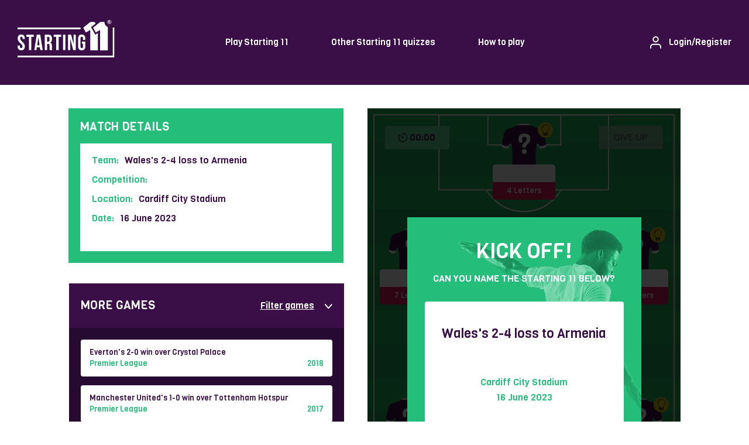

--- FILE ---
content_type: text/html; charset=UTF-8
request_url: https://www.starting11.co.uk/2023-11-16/
body_size: 21779
content:
<!DOCTYPE html>
<html>
<head>
	<meta charset="UTF-8">
	<meta name="viewport" content="width=device-width, initial-scale=1.0, maximum-scale=1.0, shrink-to-fit=no, user-scalable=no">
	<title>Wales Starting 11</title>
	<meta name="description" content="Wales Starting 11 - Complete the starting line-up for Wales in a classic football match!">
	<meta property="og:url" content="https://www.starting11.co.uk/2023-11-16/" />
	<meta property="og:type" content="website" />
	<meta property="og:title" content="Starting 11" />
	<meta property="og:description" content="Can you name all 11 players that started this match?" />
	<meta property="og:image" content="https://www.starting11.co.uk/assets/img/ogimage.png" />
	<!--<meta property="fb:app_id" content="480075022750163" />-->

	<link rel="preconnect" href="https://fonts.googleapis.com">
	<link rel="preconnect" href="https://fonts.gstatic.com" crossorigin>
	<link rel="stylesheet" href="https://fonts.googleapis.com/css2?family=Viga&display=swap">

	<link rel="stylesheet" href="/assets/css/starting11.min.css?v=31" type="text/css">
	<link rel="icon" href="/assets/img/favicon.png" type="image/x-icon">
	<link rel="shortcut icon" href="/assets/img/favicon.png" type="image/x-icon">
	<link rel="apple-touch-icon" href="/assets/img/mobilehomeIcon.png">

	<script>
	var hintRequirement = 'question';
	var maxHints = -1;
	var leaderboardEnabled = false;
	</script>
	<script src="/assets/js/site.js?v=9"></script>
	<script src="https://ajax.googleapis.com/ajax/libs/jquery/3.4.1/jquery.min.js"></script>
	<script async defer src="https://connect.facebook.net/en_US/sdk.js"></script>
	<!-- Global site tag (gtag.js) - Google Analytics -->
	<script async src="https://www.googletagmanager.com/gtag/js?id=UA-143005321-1"></script>
	<script>
	window.dataLayer = window.dataLayer || [];
	function gtag(){dataLayer.push(arguments);}
	gtag('js', new Date());
	gtag('config', 'UA-143005321-1');
	</script>

	<!-- MS Clarity -->
	<script type="text/javascript">
    (function(c,l,a,r,i,t,y){
        c[a]=c[a]||function(){(c[a].q=c[a].q||[]).push(arguments)};
        t=l.createElement(r);t.async=1;t.src="https://www.clarity.ms/tag/"+i;
        y=l.getElementsByTagName(r)[0];y.parentNode.insertBefore(t,y);
    })(window, document, "clarity", "script", "i6ancpqv7c");
	</script>

	<!-- Facebook Pixel Code -->
	<script>
	!function(f,b,e,v,n,t,s)
	{if(f.fbq)return;n=f.fbq=function(){n.callMethod?
	n.callMethod.apply(n,arguments):n.queue.push(arguments)};
	if(!f._fbq)f._fbq=n;n.push=n;n.loaded=!0;n.version='2.0';
	n.queue=[];t=b.createElement(e);t.async=!0;
	t.src=v;s=b.getElementsByTagName(e)[0];
	s.parentNode.insertBefore(t,s)}(window, document,'script',
	'https://connect.facebook.net/en_US/fbevents.js');
	fbq('init', '203436617761531');
	fbq('track', 'PageView');
	</script>
	<noscript><img height="1" width="1" style="display:none" src="https://www.facebook.com/tr?id=203436617761531&ev=PageView&noscript=1" /></noscript>
	<!-- End Facebook Pixel Code -->

</head>
<body class="game unauthenticated">

	<header class="row">

		<div class="burger">
							<button class="hamburger" id="menu-icon" onclick="toggleMenu();" type="button" aria-label="Menu" aria-controls="navigation">
					<span class="hamburger-box">
						<span class="hamburger-inner"></span>
					</span>
				</button>
						</div>

		<div class="logo">
			<a href="/"><img src="/assets/img/logo.svg" alt="Starting 11"></a>
		</div>

		<div class="menu">
			<ul>
				<li><a href="/today">Play Starting 11</a></li>
				<li><a href="javascript:showOtherGames();">Other Starting 11 quizzes</a></li>
				<li><a href="javascript:toggleHelp();">How to play</a></li>
			</ul>
		</div>

		<div class="auth">
			<div class="unauthed-element" onclick="showLogin();">
				<svg xmlns="http://www.w3.org/2000/svg" width="19.255" height="21.412" viewBox="0 0 19.255 21.412">
				  <g fill="none" stroke="#fff" stroke-linecap="round" stroke-linejoin="round" stroke-width="2">
				    <path d="M18.255 20.412v-2.157a4.314 4.314 0 0 0-4.314-4.314H5.314A4.314 4.314 0 0 0 1 18.255v2.157"/>
				    <path d="M13.941 5.314A4.314 4.314 0 1 1 9.628 1a4.314 4.314 0 0 1 4.314 4.314Z"/>
				  </g>
				</svg> Login<span class="register">/Register</span>
			</div>
			<div class="authed-element" onclick="logout();">
				<svg xmlns="http://www.w3.org/2000/svg" width="19.255" height="21.412" viewBox="0 0 19.255 21.412">
				  <g fill="none" stroke="#fff" stroke-linecap="round" stroke-linejoin="round" stroke-width="2">
				    <path d="M18.255 20.412v-2.157a4.314 4.314 0 0 0-4.314-4.314H5.314A4.314 4.314 0 0 0 1 18.255v2.157"/>
				    <path d="M13.941 5.314A4.314 4.314 0 1 1 9.628 1a4.314 4.314 0 0 1 4.314 4.314Z"/>
				  </g>
			  	</svg> Log Out</span>
			</div>
		</div>

	</header>

	<div id="page-wrapper">

	<div id="game-elements">

		
			<div id="match-info-panel">
				<div class="inner">
					<div class="heading">Match Details</div>
					<div class="content">
						<div class="row game">
							<div class="label">Team:</div>
							<div class="value">Wales's 2-4 loss to Armenia</div>
						</div>
						<div class="row competition">
							<div class="icon"><svg xmlns="http://www.w3.org/2000/svg" width="13.675" height="11.966" viewBox="0 0 13.675 11.966"><path d="M11.111 1.709V0H2.564v1.709H0v1.71a2.566 2.566 0 0 0 3.329 2.446 4.276 4.276 0 0 0 2.649 1.741v2.65h-.849a1.709 1.709 0 0 0-1.709 1.709h6.837a1.709 1.709 0 0 0-1.709-1.709h-.855v-2.65a4.275 4.275 0 0 0 2.649-1.741 2.566 2.566 0 0 0 3.334-2.447V1.709ZM2.564 4.968a1.551 1.551 0 0 1-1.549-1.549v-.855h1.549v.855a4.263 4.263 0 0 0 .28 1.525 1.551 1.551 0 0 1-.28.024Zm10.1-1.549a1.548 1.548 0 0 1-1.835 1.525 4.263 4.263 0 0 0 .28-1.523v-.857h1.549v.855Z" fill="#fff"/></svg></div>
							<div class="label">Competition:</div>
							<div class="value"></div>
						</div>
						<div class="row venue">
							<div class="icon"><svg xmlns="http://www.w3.org/2000/svg" width="8.388" height="11.983" viewBox="0 0 8.388 11.983"><path d="M4.194 0A4.191 4.191 0 0 0 0 4.194c0 3.145 4.194 7.789 4.194 7.789S8.388 7.34 8.388 4.194A4.191 4.191 0 0 0 4.194 0Zm0 5.692a1.5 1.5 0 1 1 1.5-1.5 1.5 1.5 0 0 1-1.5 1.5Z" fill="#fff"/></svg></div>
							<div class="label">Location:</div>
							<div class="value">Cardiff City Stadium</div>
						</div>
						<div class="row date">
							<div class="icon"><svg xmlns="http://www.w3.org/2000/svg" width="10.485" height="11.983" viewBox="0 0 10.485 11.983"><path d="M0 10.859a1.124 1.124 0 0 0 1.123 1.123h8.239a1.124 1.124 0 0 0 1.123-1.123V4.494H0Zm7.489-4.587a.282.282 0 0 1 .281-.281h.936a.282.282 0 0 1 .281.281v.936a.282.282 0 0 1-.281.281H7.77a.282.282 0 0 1-.281-.281Zm0 3a.282.282 0 0 1 .281-.281h.936a.282.282 0 0 1 .281.281v.928a.282.282 0 0 1-.281.281H7.77a.282.282 0 0 1-.281-.281Zm-3-3a.282.282 0 0 1 .281-.281h.936a.282.282 0 0 1 .281.281v.936a.282.282 0 0 1-.281.281h-.932a.282.282 0 0 1-.281-.281Zm0 3a.282.282 0 0 1 .281-.281h.936a.282.282 0 0 1 .281.281v.928a.282.282 0 0 1-.281.281h-.932a.282.282 0 0 1-.281-.281Zm-3-3a.282.282 0 0 1 .281-.281h.936A.282.282 0 0 1 3 6.272v.936a.282.282 0 0 1-.281.281h-.94a.282.282 0 0 1-.279-.281Zm0 3a.282.282 0 0 1 .281-.281h.936A.282.282 0 0 1 3 9.268v.932a.282.282 0 0 1-.281.281h-.94A.282.282 0 0 1 1.5 10.2ZM9.362 1.5H8.238V.374A.376.376 0 0 0 7.864 0h-.749a.376.376 0 0 0-.375.374V1.5h-3V.374A.376.376 0 0 0 3.37 0h-.749a.376.376 0 0 0-.374.374V1.5H1.123A1.124 1.124 0 0 0 0 2.621v1.124h10.485V2.621A1.124 1.124 0 0 0 9.362 1.5Z" fill="#fff"/></svg></div>
							<div class="label">Date:</div>
							<div class="value">16 <span class="short">Jun</span>  <span class="long">June</span> 2023</div>
						</div>
					</div>
				</div>
			</div>

			
		<div id="pitch">

			<div id="pitch-line-1"></div>
			<div id="pitch-line-2"></div>
			<div id="penalty-area"><img src="/assets/img/penaltyarea.svg?v=2" alt="Penalty area"></div>
			<div id="centre-circle"><img src="/assets/img/centrecircle.svg?v=2" alt="Centre circle"></div>

			
					<script>
					var gameIsCompetition = false;
					</script>
				<div id="players" class="formation-4-2-3-1">					<div class="player player1" data-player="1">

						<svg class="shirt" xmlns="http://www.w3.org/2000/svg" viewBox="0 0 71.006 87.547">
							<path class="colour-1" d="M71 37.175c-.039.545-1.434 1.6-4 2.231-5.392 1.35-6.731-.388-6.969-.929s-.4-4.011-.929-4.925-.815-2.663-1.3-3.067a14.79 14.79 0 0 0-2.137 5.2c-.358 2.269-1.076 3.325-1.487 17.565a281.48 281.48 0 0 0 1.58 29.554 1.69 1.69 0 0 1 .093 1.115C48.951 87.3 37.2 87.53 35.6 87.546h-.19c-1.61-.016-13.355-.246-20.257-3.624a1.691 1.691 0 0 1 .093-1.115 281.481 281.481 0 0 0 1.58-29.554c-.411-14.24-1.128-15.3-1.487-17.565a14.789 14.789 0 0 0-2.137-5.2c-.486.4-.774 2.152-1.3 3.067s-.692 4.386-.929 4.925S9.4 40.756 4 39.405c-2.561-.633-3.956-1.686-4-2.231-.052-1.166.186-4.089.186-4.089a27.622 27.622 0 0 1 .558-5.3c.582-2.764 1.759-8.481 2.509-11.525.952-3.156 2.139-6.445 7.155-7.806C15.467 7.1 21.369 5.121 25 2.509 26.01 1.456 26.255.721 26.768.651A68.717 68.717 0 0 1 35.41 0h.19a68.717 68.717 0 0 1 8.641.65c.513.07.759.8 1.765 1.858 3.63 2.613 9.533 4.592 14.585 5.95 5.015 1.361 6.2 4.65 7.155 7.806.749 3.043 1.927 8.761 2.509 11.525a27.65 27.65 0 0 1 .557 5.3s.238 2.923.186 4.089" fill-rule="evenodd"/>
							<path class="detail" d="M35.075 2.5c-4.648 0-9.547.22-10.71.276.09-.062.185-.123.273-.186C25.675 1.5 25.928.742 26.457.67A70.834 70.834 0 0 1 35.359 0h.191a70.823 70.823 0 0 1 8.9.669c.529.072.782.829 1.819 1.915.042.03.087.058.13.089l.027.11S40.393 2.5 35.075 2.5M11.411 35.472a1.51 1.51 0 0 1 .082.282c-.232 1.353-.36 3.08-.521 3.448-.237.542-1.577 2.28-6.97.929-2.56-.633-3.955-1.682-3.995-2.23-.036-.822.071-2.515.138-3.443.528.5 1.726 1.239 4.449 1.761 4.535.78 5.228.778 6.818-.747M71 37.901c-.039.545-1.434 1.6-4 2.231-5.392 1.35-6.731-.388-6.969-.929-.162-.37-.291-2.115-.525-3.472 1.408 1.264 2.278 1.222 6.539.489 3.624-.695 4.555-1.766 4.786-2.171.054.714.21 2.885.167 3.852" fill-rule="evenodd"/>
							<path class="question-mark" d="M45.918 25.346a5.879 5.879 0 0 1-.7 2.97q-.7 1.215-.945 1.6t-.99 1.35q-.743.968-.788 1.013l-3.012 3.102a3.635 3.635 0 0 0-.81 2.3v1.395h-5.85v-1.8a6.231 6.231 0 0 1 1.71-4.68l2.79-2.565a8.308 8.308 0 0 0 2.52-3.24 4.95 4.95 0 0 0 .225-1.485q0-2.25-.878-2.97a4.645 4.645 0 0 0-2.925-.72 4.947 4.947 0 0 0-3.038.765q-.99.765-.99 2.993a7.8 7.8 0 0 0 1.4 4.343l-4.545 1.8a14.056 14.056 0 0 1-2.029-3.089 7.585 7.585 0 0 1-.585-3.082q0-4.545 2.3-6.773t7.65-2.228q9.49.001 9.49 9.001Zm-7.042 17.257q.7.7.7 2.948a4.449 4.449 0 0 1-.7 2.97q-.7.72-2.947.72a4.345 4.345 0 0 1-2.97-.72 4.345 4.345 0 0 1-.72-2.97q0-2.25.72-2.948a4.449 4.449 0 0 1 2.97-.7q2.249.003 2.947.7Z"/>
							<path class="tick" d="M45.767 25.362 32.179 38.95l-6.176-6.176" fill="none" stroke-linecap="round" stroke-linejoin="round" stroke-width="3"/>
						</svg>

						<div class="entry">
							<input type="text" maxlength="4" data-placeholder="____" onkeyup="checkPlayer(this,1);" oncontextmenu="return false;" id="player1-input" autcomplete="off">
							<div class="letter-count">
								<span>4 Letters</span>
							</div>
						</div>

						<div class="hint-icon"></div>

					</div>
										<div class="player player2" data-player="2">

						<svg class="shirt" xmlns="http://www.w3.org/2000/svg" viewBox="0 0 71.006 87.547">
							<path class="colour-1" d="M71 37.175c-.039.545-1.434 1.6-4 2.231-5.392 1.35-6.731-.388-6.969-.929s-.4-4.011-.929-4.925-.815-2.663-1.3-3.067a14.79 14.79 0 0 0-2.137 5.2c-.358 2.269-1.076 3.325-1.487 17.565a281.48 281.48 0 0 0 1.58 29.554 1.69 1.69 0 0 1 .093 1.115C48.951 87.3 37.2 87.53 35.6 87.546h-.19c-1.61-.016-13.355-.246-20.257-3.624a1.691 1.691 0 0 1 .093-1.115 281.481 281.481 0 0 0 1.58-29.554c-.411-14.24-1.128-15.3-1.487-17.565a14.789 14.789 0 0 0-2.137-5.2c-.486.4-.774 2.152-1.3 3.067s-.692 4.386-.929 4.925S9.4 40.756 4 39.405c-2.561-.633-3.956-1.686-4-2.231-.052-1.166.186-4.089.186-4.089a27.622 27.622 0 0 1 .558-5.3c.582-2.764 1.759-8.481 2.509-11.525.952-3.156 2.139-6.445 7.155-7.806C15.467 7.1 21.369 5.121 25 2.509 26.01 1.456 26.255.721 26.768.651A68.717 68.717 0 0 1 35.41 0h.19a68.717 68.717 0 0 1 8.641.65c.513.07.759.8 1.765 1.858 3.63 2.613 9.533 4.592 14.585 5.95 5.015 1.361 6.2 4.65 7.155 7.806.749 3.043 1.927 8.761 2.509 11.525a27.65 27.65 0 0 1 .557 5.3s.238 2.923.186 4.089" fill-rule="evenodd"/>
							<path class="detail" d="M35.075 2.5c-4.648 0-9.547.22-10.71.276.09-.062.185-.123.273-.186C25.675 1.5 25.928.742 26.457.67A70.834 70.834 0 0 1 35.359 0h.191a70.823 70.823 0 0 1 8.9.669c.529.072.782.829 1.819 1.915.042.03.087.058.13.089l.027.11S40.393 2.5 35.075 2.5M11.411 35.472a1.51 1.51 0 0 1 .082.282c-.232 1.353-.36 3.08-.521 3.448-.237.542-1.577 2.28-6.97.929-2.56-.633-3.955-1.682-3.995-2.23-.036-.822.071-2.515.138-3.443.528.5 1.726 1.239 4.449 1.761 4.535.78 5.228.778 6.818-.747M71 37.901c-.039.545-1.434 1.6-4 2.231-5.392 1.35-6.731-.388-6.969-.929-.162-.37-.291-2.115-.525-3.472 1.408 1.264 2.278 1.222 6.539.489 3.624-.695 4.555-1.766 4.786-2.171.054.714.21 2.885.167 3.852" fill-rule="evenodd"/>
							<path class="question-mark" d="M45.918 25.346a5.879 5.879 0 0 1-.7 2.97q-.7 1.215-.945 1.6t-.99 1.35q-.743.968-.788 1.013l-3.012 3.102a3.635 3.635 0 0 0-.81 2.3v1.395h-5.85v-1.8a6.231 6.231 0 0 1 1.71-4.68l2.79-2.565a8.308 8.308 0 0 0 2.52-3.24 4.95 4.95 0 0 0 .225-1.485q0-2.25-.878-2.97a4.645 4.645 0 0 0-2.925-.72 4.947 4.947 0 0 0-3.038.765q-.99.765-.99 2.993a7.8 7.8 0 0 0 1.4 4.343l-4.545 1.8a14.056 14.056 0 0 1-2.029-3.089 7.585 7.585 0 0 1-.585-3.082q0-4.545 2.3-6.773t7.65-2.228q9.49.001 9.49 9.001Zm-7.042 17.257q.7.7.7 2.948a4.449 4.449 0 0 1-.7 2.97q-.7.72-2.947.72a4.345 4.345 0 0 1-2.97-.72 4.345 4.345 0 0 1-.72-2.97q0-2.25.72-2.948a4.449 4.449 0 0 1 2.97-.7q2.249.003 2.947.7Z"/>
							<path class="tick" d="M45.767 25.362 32.179 38.95l-6.176-6.176" fill="none" stroke-linecap="round" stroke-linejoin="round" stroke-width="3"/>
						</svg>

						<div class="entry">
							<input type="text" maxlength="7" data-placeholder="_______" onkeyup="checkPlayer(this,2);" oncontextmenu="return false;" id="player2-input" autcomplete="off">
							<div class="letter-count">
								<span>7 Letters</span>
							</div>
						</div>

						<div class="hint-icon"></div>

					</div>
										<div class="player player3" data-player="3">

						<svg class="shirt" xmlns="http://www.w3.org/2000/svg" viewBox="0 0 71.006 87.547">
							<path class="colour-1" d="M71 37.175c-.039.545-1.434 1.6-4 2.231-5.392 1.35-6.731-.388-6.969-.929s-.4-4.011-.929-4.925-.815-2.663-1.3-3.067a14.79 14.79 0 0 0-2.137 5.2c-.358 2.269-1.076 3.325-1.487 17.565a281.48 281.48 0 0 0 1.58 29.554 1.69 1.69 0 0 1 .093 1.115C48.951 87.3 37.2 87.53 35.6 87.546h-.19c-1.61-.016-13.355-.246-20.257-3.624a1.691 1.691 0 0 1 .093-1.115 281.481 281.481 0 0 0 1.58-29.554c-.411-14.24-1.128-15.3-1.487-17.565a14.789 14.789 0 0 0-2.137-5.2c-.486.4-.774 2.152-1.3 3.067s-.692 4.386-.929 4.925S9.4 40.756 4 39.405c-2.561-.633-3.956-1.686-4-2.231-.052-1.166.186-4.089.186-4.089a27.622 27.622 0 0 1 .558-5.3c.582-2.764 1.759-8.481 2.509-11.525.952-3.156 2.139-6.445 7.155-7.806C15.467 7.1 21.369 5.121 25 2.509 26.01 1.456 26.255.721 26.768.651A68.717 68.717 0 0 1 35.41 0h.19a68.717 68.717 0 0 1 8.641.65c.513.07.759.8 1.765 1.858 3.63 2.613 9.533 4.592 14.585 5.95 5.015 1.361 6.2 4.65 7.155 7.806.749 3.043 1.927 8.761 2.509 11.525a27.65 27.65 0 0 1 .557 5.3s.238 2.923.186 4.089" fill-rule="evenodd"/>
							<path class="detail" d="M35.075 2.5c-4.648 0-9.547.22-10.71.276.09-.062.185-.123.273-.186C25.675 1.5 25.928.742 26.457.67A70.834 70.834 0 0 1 35.359 0h.191a70.823 70.823 0 0 1 8.9.669c.529.072.782.829 1.819 1.915.042.03.087.058.13.089l.027.11S40.393 2.5 35.075 2.5M11.411 35.472a1.51 1.51 0 0 1 .082.282c-.232 1.353-.36 3.08-.521 3.448-.237.542-1.577 2.28-6.97.929-2.56-.633-3.955-1.682-3.995-2.23-.036-.822.071-2.515.138-3.443.528.5 1.726 1.239 4.449 1.761 4.535.78 5.228.778 6.818-.747M71 37.901c-.039.545-1.434 1.6-4 2.231-5.392 1.35-6.731-.388-6.969-.929-.162-.37-.291-2.115-.525-3.472 1.408 1.264 2.278 1.222 6.539.489 3.624-.695 4.555-1.766 4.786-2.171.054.714.21 2.885.167 3.852" fill-rule="evenodd"/>
							<path class="question-mark" d="M45.918 25.346a5.879 5.879 0 0 1-.7 2.97q-.7 1.215-.945 1.6t-.99 1.35q-.743.968-.788 1.013l-3.012 3.102a3.635 3.635 0 0 0-.81 2.3v1.395h-5.85v-1.8a6.231 6.231 0 0 1 1.71-4.68l2.79-2.565a8.308 8.308 0 0 0 2.52-3.24 4.95 4.95 0 0 0 .225-1.485q0-2.25-.878-2.97a4.645 4.645 0 0 0-2.925-.72 4.947 4.947 0 0 0-3.038.765q-.99.765-.99 2.993a7.8 7.8 0 0 0 1.4 4.343l-4.545 1.8a14.056 14.056 0 0 1-2.029-3.089 7.585 7.585 0 0 1-.585-3.082q0-4.545 2.3-6.773t7.65-2.228q9.49.001 9.49 9.001Zm-7.042 17.257q.7.7.7 2.948a4.449 4.449 0 0 1-.7 2.97q-.7.72-2.947.72a4.345 4.345 0 0 1-2.97-.72 4.345 4.345 0 0 1-.72-2.97q0-2.25.72-2.948a4.449 4.449 0 0 1 2.97-.7q2.249.003 2.947.7Z"/>
							<path class="tick" d="M45.767 25.362 32.179 38.95l-6.176-6.176" fill="none" stroke-linecap="round" stroke-linejoin="round" stroke-width="3"/>
						</svg>

						<div class="entry">
							<input type="text" maxlength="6" data-placeholder="______" onkeyup="checkPlayer(this,3);" oncontextmenu="return false;" id="player3-input" autcomplete="off">
							<div class="letter-count">
								<span>6 Letters</span>
							</div>
						</div>

						<div class="hint-icon"></div>

					</div>
										<div class="player player4" data-player="4">

						<svg class="shirt" xmlns="http://www.w3.org/2000/svg" viewBox="0 0 71.006 87.547">
							<path class="colour-1" d="M71 37.175c-.039.545-1.434 1.6-4 2.231-5.392 1.35-6.731-.388-6.969-.929s-.4-4.011-.929-4.925-.815-2.663-1.3-3.067a14.79 14.79 0 0 0-2.137 5.2c-.358 2.269-1.076 3.325-1.487 17.565a281.48 281.48 0 0 0 1.58 29.554 1.69 1.69 0 0 1 .093 1.115C48.951 87.3 37.2 87.53 35.6 87.546h-.19c-1.61-.016-13.355-.246-20.257-3.624a1.691 1.691 0 0 1 .093-1.115 281.481 281.481 0 0 0 1.58-29.554c-.411-14.24-1.128-15.3-1.487-17.565a14.789 14.789 0 0 0-2.137-5.2c-.486.4-.774 2.152-1.3 3.067s-.692 4.386-.929 4.925S9.4 40.756 4 39.405c-2.561-.633-3.956-1.686-4-2.231-.052-1.166.186-4.089.186-4.089a27.622 27.622 0 0 1 .558-5.3c.582-2.764 1.759-8.481 2.509-11.525.952-3.156 2.139-6.445 7.155-7.806C15.467 7.1 21.369 5.121 25 2.509 26.01 1.456 26.255.721 26.768.651A68.717 68.717 0 0 1 35.41 0h.19a68.717 68.717 0 0 1 8.641.65c.513.07.759.8 1.765 1.858 3.63 2.613 9.533 4.592 14.585 5.95 5.015 1.361 6.2 4.65 7.155 7.806.749 3.043 1.927 8.761 2.509 11.525a27.65 27.65 0 0 1 .557 5.3s.238 2.923.186 4.089" fill-rule="evenodd"/>
							<path class="detail" d="M35.075 2.5c-4.648 0-9.547.22-10.71.276.09-.062.185-.123.273-.186C25.675 1.5 25.928.742 26.457.67A70.834 70.834 0 0 1 35.359 0h.191a70.823 70.823 0 0 1 8.9.669c.529.072.782.829 1.819 1.915.042.03.087.058.13.089l.027.11S40.393 2.5 35.075 2.5M11.411 35.472a1.51 1.51 0 0 1 .082.282c-.232 1.353-.36 3.08-.521 3.448-.237.542-1.577 2.28-6.97.929-2.56-.633-3.955-1.682-3.995-2.23-.036-.822.071-2.515.138-3.443.528.5 1.726 1.239 4.449 1.761 4.535.78 5.228.778 6.818-.747M71 37.901c-.039.545-1.434 1.6-4 2.231-5.392 1.35-6.731-.388-6.969-.929-.162-.37-.291-2.115-.525-3.472 1.408 1.264 2.278 1.222 6.539.489 3.624-.695 4.555-1.766 4.786-2.171.054.714.21 2.885.167 3.852" fill-rule="evenodd"/>
							<path class="question-mark" d="M45.918 25.346a5.879 5.879 0 0 1-.7 2.97q-.7 1.215-.945 1.6t-.99 1.35q-.743.968-.788 1.013l-3.012 3.102a3.635 3.635 0 0 0-.81 2.3v1.395h-5.85v-1.8a6.231 6.231 0 0 1 1.71-4.68l2.79-2.565a8.308 8.308 0 0 0 2.52-3.24 4.95 4.95 0 0 0 .225-1.485q0-2.25-.878-2.97a4.645 4.645 0 0 0-2.925-.72 4.947 4.947 0 0 0-3.038.765q-.99.765-.99 2.993a7.8 7.8 0 0 0 1.4 4.343l-4.545 1.8a14.056 14.056 0 0 1-2.029-3.089 7.585 7.585 0 0 1-.585-3.082q0-4.545 2.3-6.773t7.65-2.228q9.49.001 9.49 9.001Zm-7.042 17.257q.7.7.7 2.948a4.449 4.449 0 0 1-.7 2.97q-.7.72-2.947.72a4.345 4.345 0 0 1-2.97-.72 4.345 4.345 0 0 1-.72-2.97q0-2.25.72-2.948a4.449 4.449 0 0 1 2.97-.7q2.249.003 2.947.7Z"/>
							<path class="tick" d="M45.767 25.362 32.179 38.95l-6.176-6.176" fill="none" stroke-linecap="round" stroke-linejoin="round" stroke-width="3"/>
						</svg>

						<div class="entry">
							<input type="text" maxlength="6" data-placeholder="______" onkeyup="checkPlayer(this,4);" oncontextmenu="return false;" id="player4-input" autcomplete="off">
							<div class="letter-count">
								<span>6 Letters</span>
							</div>
						</div>

						<div class="hint-icon"></div>

					</div>
										<div class="player player5" data-player="5">

						<svg class="shirt" xmlns="http://www.w3.org/2000/svg" viewBox="0 0 71.006 87.547">
							<path class="colour-1" d="M71 37.175c-.039.545-1.434 1.6-4 2.231-5.392 1.35-6.731-.388-6.969-.929s-.4-4.011-.929-4.925-.815-2.663-1.3-3.067a14.79 14.79 0 0 0-2.137 5.2c-.358 2.269-1.076 3.325-1.487 17.565a281.48 281.48 0 0 0 1.58 29.554 1.69 1.69 0 0 1 .093 1.115C48.951 87.3 37.2 87.53 35.6 87.546h-.19c-1.61-.016-13.355-.246-20.257-3.624a1.691 1.691 0 0 1 .093-1.115 281.481 281.481 0 0 0 1.58-29.554c-.411-14.24-1.128-15.3-1.487-17.565a14.789 14.789 0 0 0-2.137-5.2c-.486.4-.774 2.152-1.3 3.067s-.692 4.386-.929 4.925S9.4 40.756 4 39.405c-2.561-.633-3.956-1.686-4-2.231-.052-1.166.186-4.089.186-4.089a27.622 27.622 0 0 1 .558-5.3c.582-2.764 1.759-8.481 2.509-11.525.952-3.156 2.139-6.445 7.155-7.806C15.467 7.1 21.369 5.121 25 2.509 26.01 1.456 26.255.721 26.768.651A68.717 68.717 0 0 1 35.41 0h.19a68.717 68.717 0 0 1 8.641.65c.513.07.759.8 1.765 1.858 3.63 2.613 9.533 4.592 14.585 5.95 5.015 1.361 6.2 4.65 7.155 7.806.749 3.043 1.927 8.761 2.509 11.525a27.65 27.65 0 0 1 .557 5.3s.238 2.923.186 4.089" fill-rule="evenodd"/>
							<path class="detail" d="M35.075 2.5c-4.648 0-9.547.22-10.71.276.09-.062.185-.123.273-.186C25.675 1.5 25.928.742 26.457.67A70.834 70.834 0 0 1 35.359 0h.191a70.823 70.823 0 0 1 8.9.669c.529.072.782.829 1.819 1.915.042.03.087.058.13.089l.027.11S40.393 2.5 35.075 2.5M11.411 35.472a1.51 1.51 0 0 1 .082.282c-.232 1.353-.36 3.08-.521 3.448-.237.542-1.577 2.28-6.97.929-2.56-.633-3.955-1.682-3.995-2.23-.036-.822.071-2.515.138-3.443.528.5 1.726 1.239 4.449 1.761 4.535.78 5.228.778 6.818-.747M71 37.901c-.039.545-1.434 1.6-4 2.231-5.392 1.35-6.731-.388-6.969-.929-.162-.37-.291-2.115-.525-3.472 1.408 1.264 2.278 1.222 6.539.489 3.624-.695 4.555-1.766 4.786-2.171.054.714.21 2.885.167 3.852" fill-rule="evenodd"/>
							<path class="question-mark" d="M45.918 25.346a5.879 5.879 0 0 1-.7 2.97q-.7 1.215-.945 1.6t-.99 1.35q-.743.968-.788 1.013l-3.012 3.102a3.635 3.635 0 0 0-.81 2.3v1.395h-5.85v-1.8a6.231 6.231 0 0 1 1.71-4.68l2.79-2.565a8.308 8.308 0 0 0 2.52-3.24 4.95 4.95 0 0 0 .225-1.485q0-2.25-.878-2.97a4.645 4.645 0 0 0-2.925-.72 4.947 4.947 0 0 0-3.038.765q-.99.765-.99 2.993a7.8 7.8 0 0 0 1.4 4.343l-4.545 1.8a14.056 14.056 0 0 1-2.029-3.089 7.585 7.585 0 0 1-.585-3.082q0-4.545 2.3-6.773t7.65-2.228q9.49.001 9.49 9.001Zm-7.042 17.257q.7.7.7 2.948a4.449 4.449 0 0 1-.7 2.97q-.7.72-2.947.72a4.345 4.345 0 0 1-2.97-.72 4.345 4.345 0 0 1-.72-2.97q0-2.25.72-2.948a4.449 4.449 0 0 1 2.97-.7q2.249.003 2.947.7Z"/>
							<path class="tick" d="M45.767 25.362 32.179 38.95l-6.176-6.176" fill="none" stroke-linecap="round" stroke-linejoin="round" stroke-width="3"/>
						</svg>

						<div class="entry">
							<input type="text" maxlength="5" data-placeholder="_____" onkeyup="checkPlayer(this,5);" oncontextmenu="return false;" id="player5-input" autcomplete="off">
							<div class="letter-count">
								<span>5 Letters</span>
							</div>
						</div>

						<div class="hint-icon"></div>

					</div>
										<div class="player player6" data-player="6">

						<svg class="shirt" xmlns="http://www.w3.org/2000/svg" viewBox="0 0 71.006 87.547">
							<path class="colour-1" d="M71 37.175c-.039.545-1.434 1.6-4 2.231-5.392 1.35-6.731-.388-6.969-.929s-.4-4.011-.929-4.925-.815-2.663-1.3-3.067a14.79 14.79 0 0 0-2.137 5.2c-.358 2.269-1.076 3.325-1.487 17.565a281.48 281.48 0 0 0 1.58 29.554 1.69 1.69 0 0 1 .093 1.115C48.951 87.3 37.2 87.53 35.6 87.546h-.19c-1.61-.016-13.355-.246-20.257-3.624a1.691 1.691 0 0 1 .093-1.115 281.481 281.481 0 0 0 1.58-29.554c-.411-14.24-1.128-15.3-1.487-17.565a14.789 14.789 0 0 0-2.137-5.2c-.486.4-.774 2.152-1.3 3.067s-.692 4.386-.929 4.925S9.4 40.756 4 39.405c-2.561-.633-3.956-1.686-4-2.231-.052-1.166.186-4.089.186-4.089a27.622 27.622 0 0 1 .558-5.3c.582-2.764 1.759-8.481 2.509-11.525.952-3.156 2.139-6.445 7.155-7.806C15.467 7.1 21.369 5.121 25 2.509 26.01 1.456 26.255.721 26.768.651A68.717 68.717 0 0 1 35.41 0h.19a68.717 68.717 0 0 1 8.641.65c.513.07.759.8 1.765 1.858 3.63 2.613 9.533 4.592 14.585 5.95 5.015 1.361 6.2 4.65 7.155 7.806.749 3.043 1.927 8.761 2.509 11.525a27.65 27.65 0 0 1 .557 5.3s.238 2.923.186 4.089" fill-rule="evenodd"/>
							<path class="detail" d="M35.075 2.5c-4.648 0-9.547.22-10.71.276.09-.062.185-.123.273-.186C25.675 1.5 25.928.742 26.457.67A70.834 70.834 0 0 1 35.359 0h.191a70.823 70.823 0 0 1 8.9.669c.529.072.782.829 1.819 1.915.042.03.087.058.13.089l.027.11S40.393 2.5 35.075 2.5M11.411 35.472a1.51 1.51 0 0 1 .082.282c-.232 1.353-.36 3.08-.521 3.448-.237.542-1.577 2.28-6.97.929-2.56-.633-3.955-1.682-3.995-2.23-.036-.822.071-2.515.138-3.443.528.5 1.726 1.239 4.449 1.761 4.535.78 5.228.778 6.818-.747M71 37.901c-.039.545-1.434 1.6-4 2.231-5.392 1.35-6.731-.388-6.969-.929-.162-.37-.291-2.115-.525-3.472 1.408 1.264 2.278 1.222 6.539.489 3.624-.695 4.555-1.766 4.786-2.171.054.714.21 2.885.167 3.852" fill-rule="evenodd"/>
							<path class="question-mark" d="M45.918 25.346a5.879 5.879 0 0 1-.7 2.97q-.7 1.215-.945 1.6t-.99 1.35q-.743.968-.788 1.013l-3.012 3.102a3.635 3.635 0 0 0-.81 2.3v1.395h-5.85v-1.8a6.231 6.231 0 0 1 1.71-4.68l2.79-2.565a8.308 8.308 0 0 0 2.52-3.24 4.95 4.95 0 0 0 .225-1.485q0-2.25-.878-2.97a4.645 4.645 0 0 0-2.925-.72 4.947 4.947 0 0 0-3.038.765q-.99.765-.99 2.993a7.8 7.8 0 0 0 1.4 4.343l-4.545 1.8a14.056 14.056 0 0 1-2.029-3.089 7.585 7.585 0 0 1-.585-3.082q0-4.545 2.3-6.773t7.65-2.228q9.49.001 9.49 9.001Zm-7.042 17.257q.7.7.7 2.948a4.449 4.449 0 0 1-.7 2.97q-.7.72-2.947.72a4.345 4.345 0 0 1-2.97-.72 4.345 4.345 0 0 1-.72-2.97q0-2.25.72-2.948a4.449 4.449 0 0 1 2.97-.7q2.249.003 2.947.7Z"/>
							<path class="tick" d="M45.767 25.362 32.179 38.95l-6.176-6.176" fill="none" stroke-linecap="round" stroke-linejoin="round" stroke-width="3"/>
						</svg>

						<div class="entry">
							<input type="text" maxlength="6" data-placeholder="______" onkeyup="checkPlayer(this,6);" oncontextmenu="return false;" id="player6-input" autcomplete="off">
							<div class="letter-count">
								<span>6 Letters</span>
							</div>
						</div>

						<div class="hint-icon"></div>

					</div>
										<div class="player player7" data-player="7">

						<svg class="shirt" xmlns="http://www.w3.org/2000/svg" viewBox="0 0 71.006 87.547">
							<path class="colour-1" d="M71 37.175c-.039.545-1.434 1.6-4 2.231-5.392 1.35-6.731-.388-6.969-.929s-.4-4.011-.929-4.925-.815-2.663-1.3-3.067a14.79 14.79 0 0 0-2.137 5.2c-.358 2.269-1.076 3.325-1.487 17.565a281.48 281.48 0 0 0 1.58 29.554 1.69 1.69 0 0 1 .093 1.115C48.951 87.3 37.2 87.53 35.6 87.546h-.19c-1.61-.016-13.355-.246-20.257-3.624a1.691 1.691 0 0 1 .093-1.115 281.481 281.481 0 0 0 1.58-29.554c-.411-14.24-1.128-15.3-1.487-17.565a14.789 14.789 0 0 0-2.137-5.2c-.486.4-.774 2.152-1.3 3.067s-.692 4.386-.929 4.925S9.4 40.756 4 39.405c-2.561-.633-3.956-1.686-4-2.231-.052-1.166.186-4.089.186-4.089a27.622 27.622 0 0 1 .558-5.3c.582-2.764 1.759-8.481 2.509-11.525.952-3.156 2.139-6.445 7.155-7.806C15.467 7.1 21.369 5.121 25 2.509 26.01 1.456 26.255.721 26.768.651A68.717 68.717 0 0 1 35.41 0h.19a68.717 68.717 0 0 1 8.641.65c.513.07.759.8 1.765 1.858 3.63 2.613 9.533 4.592 14.585 5.95 5.015 1.361 6.2 4.65 7.155 7.806.749 3.043 1.927 8.761 2.509 11.525a27.65 27.65 0 0 1 .557 5.3s.238 2.923.186 4.089" fill-rule="evenodd"/>
							<path class="detail" d="M35.075 2.5c-4.648 0-9.547.22-10.71.276.09-.062.185-.123.273-.186C25.675 1.5 25.928.742 26.457.67A70.834 70.834 0 0 1 35.359 0h.191a70.823 70.823 0 0 1 8.9.669c.529.072.782.829 1.819 1.915.042.03.087.058.13.089l.027.11S40.393 2.5 35.075 2.5M11.411 35.472a1.51 1.51 0 0 1 .082.282c-.232 1.353-.36 3.08-.521 3.448-.237.542-1.577 2.28-6.97.929-2.56-.633-3.955-1.682-3.995-2.23-.036-.822.071-2.515.138-3.443.528.5 1.726 1.239 4.449 1.761 4.535.78 5.228.778 6.818-.747M71 37.901c-.039.545-1.434 1.6-4 2.231-5.392 1.35-6.731-.388-6.969-.929-.162-.37-.291-2.115-.525-3.472 1.408 1.264 2.278 1.222 6.539.489 3.624-.695 4.555-1.766 4.786-2.171.054.714.21 2.885.167 3.852" fill-rule="evenodd"/>
							<path class="question-mark" d="M45.918 25.346a5.879 5.879 0 0 1-.7 2.97q-.7 1.215-.945 1.6t-.99 1.35q-.743.968-.788 1.013l-3.012 3.102a3.635 3.635 0 0 0-.81 2.3v1.395h-5.85v-1.8a6.231 6.231 0 0 1 1.71-4.68l2.79-2.565a8.308 8.308 0 0 0 2.52-3.24 4.95 4.95 0 0 0 .225-1.485q0-2.25-.878-2.97a4.645 4.645 0 0 0-2.925-.72 4.947 4.947 0 0 0-3.038.765q-.99.765-.99 2.993a7.8 7.8 0 0 0 1.4 4.343l-4.545 1.8a14.056 14.056 0 0 1-2.029-3.089 7.585 7.585 0 0 1-.585-3.082q0-4.545 2.3-6.773t7.65-2.228q9.49.001 9.49 9.001Zm-7.042 17.257q.7.7.7 2.948a4.449 4.449 0 0 1-.7 2.97q-.7.72-2.947.72a4.345 4.345 0 0 1-2.97-.72 4.345 4.345 0 0 1-.72-2.97q0-2.25.72-2.948a4.449 4.449 0 0 1 2.97-.7q2.249.003 2.947.7Z"/>
							<path class="tick" d="M45.767 25.362 32.179 38.95l-6.176-6.176" fill="none" stroke-linecap="round" stroke-linejoin="round" stroke-width="3"/>
						</svg>

						<div class="entry">
							<input type="text" maxlength="7" data-placeholder="_______" onkeyup="checkPlayer(this,7);" oncontextmenu="return false;" id="player7-input" autcomplete="off">
							<div class="letter-count">
								<span>7 Letters</span>
							</div>
						</div>

						<div class="hint-icon"></div>

					</div>
										<div class="player player8" data-player="8">

						<svg class="shirt" xmlns="http://www.w3.org/2000/svg" viewBox="0 0 71.006 87.547">
							<path class="colour-1" d="M71 37.175c-.039.545-1.434 1.6-4 2.231-5.392 1.35-6.731-.388-6.969-.929s-.4-4.011-.929-4.925-.815-2.663-1.3-3.067a14.79 14.79 0 0 0-2.137 5.2c-.358 2.269-1.076 3.325-1.487 17.565a281.48 281.48 0 0 0 1.58 29.554 1.69 1.69 0 0 1 .093 1.115C48.951 87.3 37.2 87.53 35.6 87.546h-.19c-1.61-.016-13.355-.246-20.257-3.624a1.691 1.691 0 0 1 .093-1.115 281.481 281.481 0 0 0 1.58-29.554c-.411-14.24-1.128-15.3-1.487-17.565a14.789 14.789 0 0 0-2.137-5.2c-.486.4-.774 2.152-1.3 3.067s-.692 4.386-.929 4.925S9.4 40.756 4 39.405c-2.561-.633-3.956-1.686-4-2.231-.052-1.166.186-4.089.186-4.089a27.622 27.622 0 0 1 .558-5.3c.582-2.764 1.759-8.481 2.509-11.525.952-3.156 2.139-6.445 7.155-7.806C15.467 7.1 21.369 5.121 25 2.509 26.01 1.456 26.255.721 26.768.651A68.717 68.717 0 0 1 35.41 0h.19a68.717 68.717 0 0 1 8.641.65c.513.07.759.8 1.765 1.858 3.63 2.613 9.533 4.592 14.585 5.95 5.015 1.361 6.2 4.65 7.155 7.806.749 3.043 1.927 8.761 2.509 11.525a27.65 27.65 0 0 1 .557 5.3s.238 2.923.186 4.089" fill-rule="evenodd"/>
							<path class="detail" d="M35.075 2.5c-4.648 0-9.547.22-10.71.276.09-.062.185-.123.273-.186C25.675 1.5 25.928.742 26.457.67A70.834 70.834 0 0 1 35.359 0h.191a70.823 70.823 0 0 1 8.9.669c.529.072.782.829 1.819 1.915.042.03.087.058.13.089l.027.11S40.393 2.5 35.075 2.5M11.411 35.472a1.51 1.51 0 0 1 .082.282c-.232 1.353-.36 3.08-.521 3.448-.237.542-1.577 2.28-6.97.929-2.56-.633-3.955-1.682-3.995-2.23-.036-.822.071-2.515.138-3.443.528.5 1.726 1.239 4.449 1.761 4.535.78 5.228.778 6.818-.747M71 37.901c-.039.545-1.434 1.6-4 2.231-5.392 1.35-6.731-.388-6.969-.929-.162-.37-.291-2.115-.525-3.472 1.408 1.264 2.278 1.222 6.539.489 3.624-.695 4.555-1.766 4.786-2.171.054.714.21 2.885.167 3.852" fill-rule="evenodd"/>
							<path class="question-mark" d="M45.918 25.346a5.879 5.879 0 0 1-.7 2.97q-.7 1.215-.945 1.6t-.99 1.35q-.743.968-.788 1.013l-3.012 3.102a3.635 3.635 0 0 0-.81 2.3v1.395h-5.85v-1.8a6.231 6.231 0 0 1 1.71-4.68l2.79-2.565a8.308 8.308 0 0 0 2.52-3.24 4.95 4.95 0 0 0 .225-1.485q0-2.25-.878-2.97a4.645 4.645 0 0 0-2.925-.72 4.947 4.947 0 0 0-3.038.765q-.99.765-.99 2.993a7.8 7.8 0 0 0 1.4 4.343l-4.545 1.8a14.056 14.056 0 0 1-2.029-3.089 7.585 7.585 0 0 1-.585-3.082q0-4.545 2.3-6.773t7.65-2.228q9.49.001 9.49 9.001Zm-7.042 17.257q.7.7.7 2.948a4.449 4.449 0 0 1-.7 2.97q-.7.72-2.947.72a4.345 4.345 0 0 1-2.97-.72 4.345 4.345 0 0 1-.72-2.97q0-2.25.72-2.948a4.449 4.449 0 0 1 2.97-.7q2.249.003 2.947.7Z"/>
							<path class="tick" d="M45.767 25.362 32.179 38.95l-6.176-6.176" fill="none" stroke-linecap="round" stroke-linejoin="round" stroke-width="3"/>
						</svg>

						<div class="entry">
							<input type="text" maxlength="6" data-placeholder="______" onkeyup="checkPlayer(this,8);" oncontextmenu="return false;" id="player8-input" autcomplete="off">
							<div class="letter-count">
								<span>6 Letters</span>
							</div>
						</div>

						<div class="hint-icon"></div>

					</div>
										<div class="player player9" data-player="9">

						<svg class="shirt" xmlns="http://www.w3.org/2000/svg" viewBox="0 0 71.006 87.547">
							<path class="colour-1" d="M71 37.175c-.039.545-1.434 1.6-4 2.231-5.392 1.35-6.731-.388-6.969-.929s-.4-4.011-.929-4.925-.815-2.663-1.3-3.067a14.79 14.79 0 0 0-2.137 5.2c-.358 2.269-1.076 3.325-1.487 17.565a281.48 281.48 0 0 0 1.58 29.554 1.69 1.69 0 0 1 .093 1.115C48.951 87.3 37.2 87.53 35.6 87.546h-.19c-1.61-.016-13.355-.246-20.257-3.624a1.691 1.691 0 0 1 .093-1.115 281.481 281.481 0 0 0 1.58-29.554c-.411-14.24-1.128-15.3-1.487-17.565a14.789 14.789 0 0 0-2.137-5.2c-.486.4-.774 2.152-1.3 3.067s-.692 4.386-.929 4.925S9.4 40.756 4 39.405c-2.561-.633-3.956-1.686-4-2.231-.052-1.166.186-4.089.186-4.089a27.622 27.622 0 0 1 .558-5.3c.582-2.764 1.759-8.481 2.509-11.525.952-3.156 2.139-6.445 7.155-7.806C15.467 7.1 21.369 5.121 25 2.509 26.01 1.456 26.255.721 26.768.651A68.717 68.717 0 0 1 35.41 0h.19a68.717 68.717 0 0 1 8.641.65c.513.07.759.8 1.765 1.858 3.63 2.613 9.533 4.592 14.585 5.95 5.015 1.361 6.2 4.65 7.155 7.806.749 3.043 1.927 8.761 2.509 11.525a27.65 27.65 0 0 1 .557 5.3s.238 2.923.186 4.089" fill-rule="evenodd"/>
							<path class="detail" d="M35.075 2.5c-4.648 0-9.547.22-10.71.276.09-.062.185-.123.273-.186C25.675 1.5 25.928.742 26.457.67A70.834 70.834 0 0 1 35.359 0h.191a70.823 70.823 0 0 1 8.9.669c.529.072.782.829 1.819 1.915.042.03.087.058.13.089l.027.11S40.393 2.5 35.075 2.5M11.411 35.472a1.51 1.51 0 0 1 .082.282c-.232 1.353-.36 3.08-.521 3.448-.237.542-1.577 2.28-6.97.929-2.56-.633-3.955-1.682-3.995-2.23-.036-.822.071-2.515.138-3.443.528.5 1.726 1.239 4.449 1.761 4.535.78 5.228.778 6.818-.747M71 37.901c-.039.545-1.434 1.6-4 2.231-5.392 1.35-6.731-.388-6.969-.929-.162-.37-.291-2.115-.525-3.472 1.408 1.264 2.278 1.222 6.539.489 3.624-.695 4.555-1.766 4.786-2.171.054.714.21 2.885.167 3.852" fill-rule="evenodd"/>
							<path class="question-mark" d="M45.918 25.346a5.879 5.879 0 0 1-.7 2.97q-.7 1.215-.945 1.6t-.99 1.35q-.743.968-.788 1.013l-3.012 3.102a3.635 3.635 0 0 0-.81 2.3v1.395h-5.85v-1.8a6.231 6.231 0 0 1 1.71-4.68l2.79-2.565a8.308 8.308 0 0 0 2.52-3.24 4.95 4.95 0 0 0 .225-1.485q0-2.25-.878-2.97a4.645 4.645 0 0 0-2.925-.72 4.947 4.947 0 0 0-3.038.765q-.99.765-.99 2.993a7.8 7.8 0 0 0 1.4 4.343l-4.545 1.8a14.056 14.056 0 0 1-2.029-3.089 7.585 7.585 0 0 1-.585-3.082q0-4.545 2.3-6.773t7.65-2.228q9.49.001 9.49 9.001Zm-7.042 17.257q.7.7.7 2.948a4.449 4.449 0 0 1-.7 2.97q-.7.72-2.947.72a4.345 4.345 0 0 1-2.97-.72 4.345 4.345 0 0 1-.72-2.97q0-2.25.72-2.948a4.449 4.449 0 0 1 2.97-.7q2.249.003 2.947.7Z"/>
							<path class="tick" d="M45.767 25.362 32.179 38.95l-6.176-6.176" fill="none" stroke-linecap="round" stroke-linejoin="round" stroke-width="3"/>
						</svg>

						<div class="entry">
							<input type="text" maxlength="6" data-placeholder="______" onkeyup="checkPlayer(this,9);" oncontextmenu="return false;" id="player9-input" autcomplete="off">
							<div class="letter-count">
								<span>6 Letters</span>
							</div>
						</div>

						<div class="hint-icon"></div>

					</div>
										<div class="player player10" data-player="10">

						<svg class="shirt" xmlns="http://www.w3.org/2000/svg" viewBox="0 0 71.006 87.547">
							<path class="colour-1" d="M71 37.175c-.039.545-1.434 1.6-4 2.231-5.392 1.35-6.731-.388-6.969-.929s-.4-4.011-.929-4.925-.815-2.663-1.3-3.067a14.79 14.79 0 0 0-2.137 5.2c-.358 2.269-1.076 3.325-1.487 17.565a281.48 281.48 0 0 0 1.58 29.554 1.69 1.69 0 0 1 .093 1.115C48.951 87.3 37.2 87.53 35.6 87.546h-.19c-1.61-.016-13.355-.246-20.257-3.624a1.691 1.691 0 0 1 .093-1.115 281.481 281.481 0 0 0 1.58-29.554c-.411-14.24-1.128-15.3-1.487-17.565a14.789 14.789 0 0 0-2.137-5.2c-.486.4-.774 2.152-1.3 3.067s-.692 4.386-.929 4.925S9.4 40.756 4 39.405c-2.561-.633-3.956-1.686-4-2.231-.052-1.166.186-4.089.186-4.089a27.622 27.622 0 0 1 .558-5.3c.582-2.764 1.759-8.481 2.509-11.525.952-3.156 2.139-6.445 7.155-7.806C15.467 7.1 21.369 5.121 25 2.509 26.01 1.456 26.255.721 26.768.651A68.717 68.717 0 0 1 35.41 0h.19a68.717 68.717 0 0 1 8.641.65c.513.07.759.8 1.765 1.858 3.63 2.613 9.533 4.592 14.585 5.95 5.015 1.361 6.2 4.65 7.155 7.806.749 3.043 1.927 8.761 2.509 11.525a27.65 27.65 0 0 1 .557 5.3s.238 2.923.186 4.089" fill-rule="evenodd"/>
							<path class="detail" d="M35.075 2.5c-4.648 0-9.547.22-10.71.276.09-.062.185-.123.273-.186C25.675 1.5 25.928.742 26.457.67A70.834 70.834 0 0 1 35.359 0h.191a70.823 70.823 0 0 1 8.9.669c.529.072.782.829 1.819 1.915.042.03.087.058.13.089l.027.11S40.393 2.5 35.075 2.5M11.411 35.472a1.51 1.51 0 0 1 .082.282c-.232 1.353-.36 3.08-.521 3.448-.237.542-1.577 2.28-6.97.929-2.56-.633-3.955-1.682-3.995-2.23-.036-.822.071-2.515.138-3.443.528.5 1.726 1.239 4.449 1.761 4.535.78 5.228.778 6.818-.747M71 37.901c-.039.545-1.434 1.6-4 2.231-5.392 1.35-6.731-.388-6.969-.929-.162-.37-.291-2.115-.525-3.472 1.408 1.264 2.278 1.222 6.539.489 3.624-.695 4.555-1.766 4.786-2.171.054.714.21 2.885.167 3.852" fill-rule="evenodd"/>
							<path class="question-mark" d="M45.918 25.346a5.879 5.879 0 0 1-.7 2.97q-.7 1.215-.945 1.6t-.99 1.35q-.743.968-.788 1.013l-3.012 3.102a3.635 3.635 0 0 0-.81 2.3v1.395h-5.85v-1.8a6.231 6.231 0 0 1 1.71-4.68l2.79-2.565a8.308 8.308 0 0 0 2.52-3.24 4.95 4.95 0 0 0 .225-1.485q0-2.25-.878-2.97a4.645 4.645 0 0 0-2.925-.72 4.947 4.947 0 0 0-3.038.765q-.99.765-.99 2.993a7.8 7.8 0 0 0 1.4 4.343l-4.545 1.8a14.056 14.056 0 0 1-2.029-3.089 7.585 7.585 0 0 1-.585-3.082q0-4.545 2.3-6.773t7.65-2.228q9.49.001 9.49 9.001Zm-7.042 17.257q.7.7.7 2.948a4.449 4.449 0 0 1-.7 2.97q-.7.72-2.947.72a4.345 4.345 0 0 1-2.97-.72 4.345 4.345 0 0 1-.72-2.97q0-2.25.72-2.948a4.449 4.449 0 0 1 2.97-.7q2.249.003 2.947.7Z"/>
							<path class="tick" d="M45.767 25.362 32.179 38.95l-6.176-6.176" fill="none" stroke-linecap="round" stroke-linejoin="round" stroke-width="3"/>
						</svg>

						<div class="entry">
							<input type="text" maxlength="5" data-placeholder="_____" onkeyup="checkPlayer(this,10);" oncontextmenu="return false;" id="player10-input" autcomplete="off">
							<div class="letter-count">
								<span>5 Letters</span>
							</div>
						</div>

						<div class="hint-icon"></div>

					</div>
										<div class="player player11" data-player="11">

						<svg class="shirt" xmlns="http://www.w3.org/2000/svg" viewBox="0 0 71.006 87.547">
							<path class="colour-1" d="M71 37.175c-.039.545-1.434 1.6-4 2.231-5.392 1.35-6.731-.388-6.969-.929s-.4-4.011-.929-4.925-.815-2.663-1.3-3.067a14.79 14.79 0 0 0-2.137 5.2c-.358 2.269-1.076 3.325-1.487 17.565a281.48 281.48 0 0 0 1.58 29.554 1.69 1.69 0 0 1 .093 1.115C48.951 87.3 37.2 87.53 35.6 87.546h-.19c-1.61-.016-13.355-.246-20.257-3.624a1.691 1.691 0 0 1 .093-1.115 281.481 281.481 0 0 0 1.58-29.554c-.411-14.24-1.128-15.3-1.487-17.565a14.789 14.789 0 0 0-2.137-5.2c-.486.4-.774 2.152-1.3 3.067s-.692 4.386-.929 4.925S9.4 40.756 4 39.405c-2.561-.633-3.956-1.686-4-2.231-.052-1.166.186-4.089.186-4.089a27.622 27.622 0 0 1 .558-5.3c.582-2.764 1.759-8.481 2.509-11.525.952-3.156 2.139-6.445 7.155-7.806C15.467 7.1 21.369 5.121 25 2.509 26.01 1.456 26.255.721 26.768.651A68.717 68.717 0 0 1 35.41 0h.19a68.717 68.717 0 0 1 8.641.65c.513.07.759.8 1.765 1.858 3.63 2.613 9.533 4.592 14.585 5.95 5.015 1.361 6.2 4.65 7.155 7.806.749 3.043 1.927 8.761 2.509 11.525a27.65 27.65 0 0 1 .557 5.3s.238 2.923.186 4.089" fill-rule="evenodd"/>
							<path class="detail" d="M35.075 2.5c-4.648 0-9.547.22-10.71.276.09-.062.185-.123.273-.186C25.675 1.5 25.928.742 26.457.67A70.834 70.834 0 0 1 35.359 0h.191a70.823 70.823 0 0 1 8.9.669c.529.072.782.829 1.819 1.915.042.03.087.058.13.089l.027.11S40.393 2.5 35.075 2.5M11.411 35.472a1.51 1.51 0 0 1 .082.282c-.232 1.353-.36 3.08-.521 3.448-.237.542-1.577 2.28-6.97.929-2.56-.633-3.955-1.682-3.995-2.23-.036-.822.071-2.515.138-3.443.528.5 1.726 1.239 4.449 1.761 4.535.78 5.228.778 6.818-.747M71 37.901c-.039.545-1.434 1.6-4 2.231-5.392 1.35-6.731-.388-6.969-.929-.162-.37-.291-2.115-.525-3.472 1.408 1.264 2.278 1.222 6.539.489 3.624-.695 4.555-1.766 4.786-2.171.054.714.21 2.885.167 3.852" fill-rule="evenodd"/>
							<path class="question-mark" d="M45.918 25.346a5.879 5.879 0 0 1-.7 2.97q-.7 1.215-.945 1.6t-.99 1.35q-.743.968-.788 1.013l-3.012 3.102a3.635 3.635 0 0 0-.81 2.3v1.395h-5.85v-1.8a6.231 6.231 0 0 1 1.71-4.68l2.79-2.565a8.308 8.308 0 0 0 2.52-3.24 4.95 4.95 0 0 0 .225-1.485q0-2.25-.878-2.97a4.645 4.645 0 0 0-2.925-.72 4.947 4.947 0 0 0-3.038.765q-.99.765-.99 2.993a7.8 7.8 0 0 0 1.4 4.343l-4.545 1.8a14.056 14.056 0 0 1-2.029-3.089 7.585 7.585 0 0 1-.585-3.082q0-4.545 2.3-6.773t7.65-2.228q9.49.001 9.49 9.001Zm-7.042 17.257q.7.7.7 2.948a4.449 4.449 0 0 1-.7 2.97q-.7.72-2.947.72a4.345 4.345 0 0 1-2.97-.72 4.345 4.345 0 0 1-.72-2.97q0-2.25.72-2.948a4.449 4.449 0 0 1 2.97-.7q2.249.003 2.947.7Z"/>
							<path class="tick" d="M45.767 25.362 32.179 38.95l-6.176-6.176" fill="none" stroke-linecap="round" stroke-linejoin="round" stroke-width="3"/>
						</svg>

						<div class="entry">
							<input type="text" maxlength="5" data-placeholder="_____" onkeyup="checkPlayer(this,11);" oncontextmenu="return false;" id="player11-input" autcomplete="off">
							<div class="letter-count">
								<span>5 Letters</span>
							</div>
						</div>

						<div class="hint-icon"></div>

					</div>
					
				</div>

				<script>
					var s11ea = "VjJGeVpBPT18VW05aVpYSjBjdz09fFJHRjJhV1Z6fFRXVndhR0Z0fFVtOWtiMjQ9fFFXMXdZV1IxfFNtOW9ibk52Ymc9PXxVbUZ0YzJWNXxWMmxzYzI5dXxUVzl2Y21VPXxTbUZ0WlhNPQ==";				</script>

				
			<div class="game-button" id="timer">
				<svg xmlns="http://www.w3.org/2000/svg" width="15.063" height="15.066" viewBox="0 0 15.063 15.066">
					<path fill="#380c41" d="M7.533 15.063A7.533 7.533 0 0 1 2.305 2.11a.605.605 0 1 1 .84.87 6.322 6.322 0 1 0 4.991-1.74v2.358a.607.607 0 1 1-1.213 0V.607a.606.606 0 0 1 .606-.606 7.533 7.533 0 0 1 0 15.066Z"/>
					<path fill="#380c41" d="m4.516 3.989 3.75 2.693a1.134 1.134 0 1 1-1.318 1.846 1.1 1.1 0 0 1-.264-.264L3.989 4.517a.378.378 0 0 1 .527-.527Z"/>
				</svg>
				<span id="timer-time">00:00</span>
			</div>

							<button type="button" class="game-button" id="give-up-button" disabled onclick="showGiveUpPanel();">
					Give Up
				</button>
				
				<div id="start-panel" class="overlay displayed">
					<div class="inner">
						<div class="title">Kick Off!</div>
						<div class="subtitle">
							Can you name the starting 11 below?
						</div>
						<div class="fixture">
							<div class="result">Wales's 2-4 loss to Armenia</div>
							<div class="details">
								<br>Cardiff City Stadium<br>16 June 2023							</div>
						</div>
						<div class="button-container">
							<button type="button" class="btn btn-primary" onclick="startGame();">Let's Go!</button>
						</div>
					</div>
				</div>

				<div id="challenge-panel" class="overlay">
					<div class="inner">
						<div class="close-icon" onclick="hideChallengePanel();"></div>
						<div class="header">
							<div class="title">Challenge a Friend</div>
							<div class="subtitle">
								Send this game to a friend and go head-to-head to see who comes out on top!
							</div>
							<div class="tear1"></div>
						</div>
						<div class="content">
							<div class="button-container">
								<button type="button" class="game-button twitter" onclick="doChallenge('twitter');">Challenge on Twitter</button>
								<!--<button type="button" class="game-button facebook" onclick="doChallenge('facebook');">Challenge on Facebook</button>-->
								<button type="button" class="game-button whatsapp" onclick="doChallenge('whatsapp');">Challenge via Whatsapp</button>
							</div>
						</div>
					</div>
				</div>

									<div id="give-up-panel" class="overlay">
						<div class="inner">
							<div class="title">Give Up?</div>
							<div class="subtitle">
								If you're ready to throw in the towel, click 'show me what I missed'.
							</div>
							<div class="subtitle">
								Think there's more in the tank? Keep going!
							</div>
							<div class="button-container">
								<button type="button" class="btn btn-primary" onclick="useHint();hideGiveUpPanel();">Use a Hint</button>
								<button type="button" class="btn btn-secondary" onclick="hideGiveUpPanel();">Keep going!</button>
								<button type="button" class="btn btn-secondary" onclick="giveUp();">Show me what I missed...</button>
							</div>
						</div>
					</div>
					
				<div id="end-game-screen" class="overlay">
					<div class="inner">
						<div class="close-icon" onclick="hideEndGameScreen();"></div>
						<div class="header">
							<div class="title">Well done!</div>
							<div class="subtitle">Time taken: <span></span></div>

							<div class="button-container">
																	<button type="button" class="game-button" onclick="showChallengePanel();">Challenge a Friend</button>
									<button type="button" class="game-button" onclick="showOtherGames();">Browse quizzes</button>
									<button type="button" class="game-button" onclick="playRandom();">Play a random quiz</button>
																</div>

							<div class="tear1"></div>

						</div>
						<div class="content">

						</div>
					</div>
				</div>

									<div id="hint-question-panel" class="overlay">
						<div class="inner">
							<div class="close-icon" onclick="hideHintQuestion();"></div>
							<div class="title">Activate Hint</div>
							<div class="subtitle">
								Answer the question below, your hint will follow!
							</div>
							<div class="content">
								<div class="question-area">
									<div class="question">
									</div>
									<div class="options">
									</div>
									<div class="submit-button">
										<button type="button" class="btn btn-primary" id="hint-question-submit-button" onclick="submitHintQuestionAnswer();">Submit Answer</button>
									</div>
								</div>
							</div>
						</div>
					</div>
					
		</div>

	</div>

	<div id="orientation-warning">
		Please turn your device the other way to play Starting 11!
	</div>

	<script src="/assets/js/starting11.js?v=21"></script>

	
	</div>

	<div id="other-games-panel" class="overlay">
	<div class="inner">
		<div class="close-icon" onclick="hideOtherGames();"></div>
		<div class="header">
			<div class="title">More Games</div>
			<div class="toggle" onclick="toggleFilters();">Filter games<span class="caret"></span></div>
		</div>
		<div class="content">

			<div class="current">
				<div class="results">
						<a href="/2024-01-15/" class="result">
										<span class="fixture">Everton's 2-0 win over Crystal Palace</span>
										<span class="details"><span class="competition">Premier League</span> <span class="date">2018</span></span>
									</a>	<a href="/2024-01-14/" class="result">
										<span class="fixture">Manchester United's 1-0 win over Tottenham Hotspur</span>
										<span class="details"><span class="competition">Premier League</span> <span class="date">2017</span></span>
									</a>	<a href="/2024-01-13/" class="result">
										<span class="fixture">Chelsea's 0-0 draw with Fulham</span>
										<span class="details"><span class="competition">Premier League</span> <span class="date">2023</span></span>
									</a>	<a href="/2024-01-12/" class="result">
										<span class="fixture">Newcastle United's 0-4 loss to Manchester City</span>
										<span class="details"><span class="competition">Premier League</span> <span class="date">2021</span></span>
									</a>	<a href="/2024-01-11/" class="result">
										<span class="fixture">Fulham's 1-1 draw with Liverpool</span>
										<span class="details"><span class="competition">Premier League</span> <span class="date">2020</span></span>
									</a>	<a href="/2024-01-10/" class="result">
										<span class="fixture">Chelsea's 0-3 loss to Middlesbrough</span>
										<span class="details"><span class="competition">Premier League</span> <span class="date">2006</span></span>
									</a>	<a href="/2024-01-09/" class="result">
										<span class="fixture">Wigan Athletic's 0-2 loss to Manchester United</span>
										<span class="details"><span class="competition">Premier League</span> <span class="date">2010</span></span>
									</a>	<a href="/2024-01-08/" class="result">
										<span class="fixture">Manchester City's 3-0 win over Huddersfield Town</span>
										<span class="details"><span class="competition">Premier League</span> <span class="date">2019</span></span>
									</a>	<a href="/2024-01-07/" class="result">
										<span class="fixture">Arsenal's 3-4 loss to Liverpool</span>
										<span class="details"><span class="competition">Premier League</span> <span class="date">2016</span></span>
									</a>	<a href="/2024-01-06/" class="result">
										<span class="fixture">Aston Villa's 3-1 win over Middlesbrough</span>
										<span class="details"><span class="competition">Premier League</span> <span class="date">2007</span></span>
									</a>				</div>
				<div class="button-container">
					<a href="/random" class="btn btn-secondary">Play a Random Game</a>
				</div>
			</div>

			<div class="search">
				<div class="filters">
					<div class="form-group" id="competition-filter">
						<div class="view">View</div>
						<select onchange="filterCompetitions();">
							<option value="">All Competitions</option>
						</select>
					</div>
					<div class="form-group" id="team-filter">
						<div class="view">View</div>
						<select onchange="filterCompetitions();">
							<option value="">All Clubs</option>
						</select>
					</div>
					<div class="form-group" id="decade-filter">
						<div class="view">View</div>
						<select onchange="filterCompetitions();">
							<option value="">All Decades</option>
							<option value="1990">1990s</option>
							<option value="2000">2000s</option>
							<option value="2010">2010s</option>
							<option value="2020">2020s</option>
						</select>
					</div>
				</div>
				<div class="button-container">
					<button type="button" class="btn btn-secondary" onclick="filterGames(true);">Submit</button>
				</div>
			</div>

		</div>
	</div>
</div>

	<nav class="overlay" id="menu">
		<div class="inner">
			<div class="close-icon" onclick="hideMenu();"></div>
			<div class="header">
				<div class="title">Menu</div>
				<div class="tear1"></div>
			</div>
			<div class="content">

				<ul>
										<li><a href="javascript:showOtherGames();">Select game</a></li>
					<li><a href="javascript:toggleHelp();">How to play</a></li>
											<li class="authed-element"><a href="javascript:logout();">Log Out</a></li>
						<li class="unauthed-element"><a href="javascript:showLogin();">Log In</a></li>
						<li class="unauthed-element"><a href="javascript:showRegister();">Register</a></li>
											<li><a href="https://futureplc.com/privacy-policy/">Privacy policy</a></li>
					<li><a href="https://futureplc.com/terms-conditions/">Terms</a></li>
				</ul>
			</div>

			<div class="footer">
				<div class="tear2"></div>
				<div class="icons">
					<a href="https://twitter.com/Starting11Game" target="_blank"><svg xmlns="http://www.w3.org/2000/svg" width="26.879" height="21.852" viewBox="0 0 26.879 21.852"><path d="M0 19.383q.656.064 1.311.065a10.84 10.84 0 0 0 6.862-2.359 5.314 5.314 0 0 1-3.212-1.094 5.374 5.374 0 0 1-1.945-2.736 5.2 5.2 0 0 0 1.022.092 5.4 5.4 0 0 0 1.464-.2 5.317 5.317 0 0 1-3.18-1.89 5.343 5.343 0 0 1-1.251-3.502V7.69a5.173 5.173 0 0 0 2.512.677 5.414 5.414 0 0 1-1.8-1.956 5.376 5.376 0 0 1-.666-2.632 5.356 5.356 0 0 1 .762-2.775A15.331 15.331 0 0 0 6.895 5.08a15.522 15.522 0 0 0 6.348 1.694 6.2 6.2 0 0 1-.154-1.267 5.3 5.3 0 0 1 1.617-3.89A5.329 5.329 0 0 1 18.619 0a5.3 5.3 0 0 1 4.019 1.748 11.1 11.1 0 0 0 3.5-1.355 5.256 5.256 0 0 1-2.4 3.059 11.259 11.259 0 0 0 3.147-.874 10.58 10.58 0 0 1-2.732 2.862v.719a15.813 15.813 0 0 1-.645 4.425 15.746 15.746 0 0 1-1.967 4.24 16.882 16.882 0 0 1-3.158 3.594 14 14 0 0 1-4.4 2.5 16.092 16.092 0 0 1-5.518.928A15.482 15.482 0 0 1 0 19.383Z" fill="#fff"/></svg></a>
					<a href="https://facebook.com/Starting11Game" target="_blank"><svg xmlns="http://www.w3.org/2000/svg" width="11.757" height="21.852" viewBox="0 0 11.757 21.852"><path d="M0 11.735V7.562h3.366v-2.1A5.492 5.492 0 0 1 4.843 1.6 4.69 4.69 0 0 1 8.413 0h3.343v4.174H8.413a.736.736 0 0 0-.589.361 1.464 1.464 0 0 0-.262.885v2.141h4.195v4.173h-4.2v10.118h-4.2V11.735Z" fill="#fff"/></svg></a>
					<a href="https://instagram.com/Starting11Game" target="_blank"><svg xmlns="http://www.w3.org/2000/svg" width="21.852" height="21.852" viewBox="0 0 21.852 21.852"><path d="M10.926 0c-2.968 0-3.339.014-4.5.066A8.057 8.057 0 0 0 3.77.574a5.351 5.351 0 0 0-1.936 1.26A5.331 5.331 0 0 0 .574 3.77a8.033 8.033 0 0 0-.508 2.652C.011 7.587 0 7.958 0 10.926s.014 3.339.066 4.5a8.062 8.062 0 0 0 .508 2.652 5.358 5.358 0 0 0 1.26 1.936 5.343 5.343 0 0 0 1.936 1.26 8.067 8.067 0 0 0 2.652.508c1.165.055 1.536.066 4.5.066s3.339-.014 4.5-.066a8.085 8.085 0 0 0 2.652-.508 5.584 5.584 0 0 0 3.2-3.2 8.062 8.062 0 0 0 .508-2.652c.055-1.165.066-1.536.066-4.5s-.014-3.339-.066-4.5a8.08 8.08 0 0 0-.508-2.652 5.363 5.363 0 0 0-1.26-1.936 5.324 5.324 0 0 0-1.931-1.26 8.038 8.038 0 0 0-2.652-.508C14.265.011 13.894 0 10.926 0Zm0 1.967c2.916 0 3.264.015 4.416.065a6.02 6.02 0 0 1 2.028.378 3.6 3.6 0 0 1 2.074 2.073 6.033 6.033 0 0 1 .376 2.027c.052 1.153.064 1.5.064 4.416s-.014 3.264-.067 4.416a6.149 6.149 0 0 1-.383 2.028 3.469 3.469 0 0 1-.819 1.258 3.409 3.409 0 0 1-1.257.816 6.077 6.077 0 0 1-2.035.376c-1.16.052-1.5.064-4.424.064s-3.265-.014-4.424-.067a6.2 6.2 0 0 1-2.036-.383 3.384 3.384 0 0 1-1.256-.819 3.318 3.318 0 0 1-.819-1.257 6.2 6.2 0 0 1-.382-2.035c-.041-1.147-.056-1.5-.056-4.411s.015-3.265.056-4.426a6.194 6.194 0 0 1 .382-2.034A3.239 3.239 0 0 1 3.183 3.2a3.232 3.232 0 0 1 1.256-.818 6.047 6.047 0 0 1 2.022-.383c1.161-.041 1.5-.055 4.424-.055l.041.027Zm0 3.349a5.611 5.611 0 1 0 5.611 5.611 5.61 5.61 0 0 0-5.611-5.611Zm0 9.253a3.642 3.642 0 1 1 3.642-3.642 3.641 3.641 0 0 1-3.642 3.641Zm7.144-9.475a1.311 1.311 0 1 1-1.311-1.31 1.312 1.312 0 0 1 1.311 1.31Z" fill="#fff"/></svg></a>
				</div>
			</div>

		</div>
	</nav>
			<div class="overlay auth-overlay" id="register-panel">
			<div class="inner">
				<div class="close-icon" onclick="hideRegister();"></div>

				<div class="header">
					<div class="title">Register</div>
					<div class="subtitle">Be first to know about new quizzes and competitions</div>
					<div class="tear1"></div>
				</div>

				<div class="content">

					<form action="" method="post" id="register-form" onsubmit="return registerUser();">
						<div class="form-group">
							<input type="text" class="form-control" name="first_name" id="register-first-name" placeholder="First Name" required>
						</div>
						<div class="form-group">
							<input type="text" class="form-control" name="surname" id="register-surname" placeholder="Last Name" required>
						</div>
						<div class="form-group">
							<input type="email" class="form-control" name="email" id="register-email" placeholder="Email Address" required>
						</div>
						<div class="form-group">
							<input type="password" class="form-control" name="password" id="register-password" placeholder="Password" required>
						</div>
						<div class="form-group">
														<select class="form-control" name="country" id="register-country" required>
								<option value="">Country</option>
								<option value="AF">Afghanistan</option><option value="AX">Aland Islands</option><option value="AL">Albania</option><option value="DZ">Algeria</option><option value="AS">AmericanSamoa</option><option value="AD">Andorra</option><option value="AO">Angola</option><option value="AI">Anguilla</option><option value="AQ">Antarctica</option><option value="AG">Antigua and Barbuda</option><option value="AR">Argentina</option><option value="AM">Armenia</option><option value="AW">Aruba</option><option value="AU">Australia</option><option value="AT">Austria</option><option value="AZ">Azerbaijan</option><option value="BS">Bahamas</option><option value="BH">Bahrain</option><option value="BD">Bangladesh</option><option value="BB">Barbados</option><option value="BY">Belarus</option><option value="BE">Belgium</option><option value="BZ">Belize</option><option value="BJ">Benin</option><option value="BM">Bermuda</option><option value="BT">Bhutan</option><option value="BO">Bolivia, Plurinational State of</option><option value="BA">Bosnia and Herzegovina</option><option value="BW">Botswana</option><option value="BR">Brazil</option><option value="IO">British Indian Ocean Territory</option><option value="BN">Brunei Darussalam</option><option value="BG">Bulgaria</option><option value="BF">Burkina Faso</option><option value="BI">Burundi</option><option value="KH">Cambodia</option><option value="CM">Cameroon</option><option value="CA">Canada</option><option value="CV">Cape Verde</option><option value="KY">Cayman Islands</option><option value="CF">Central African Republic</option><option value="TD">Chad</option><option value="CL">Chile</option><option value="CN">China</option><option value="CX">Christmas Island</option><option value="CC">Cocos (Keeling) Islands</option><option value="CO">Colombia</option><option value="KM">Comoros</option><option value="CG">Congo</option><option value="CD">Congo, The Democratic Republic of the Congo</option><option value="CK">Cook Islands</option><option value="CR">Costa Rica</option><option value="CI">Cote d'Ivoire</option><option value="HR">Croatia</option><option value="CU">Cuba</option><option value="CY">Cyprus</option><option value="CZ">Czech Republic</option><option value="DK">Denmark</option><option value="DJ">Djibouti</option><option value="DM">Dominica</option><option value="DO">Dominican Republic</option><option value="EC">Ecuador</option><option value="EG">Egypt</option><option value="SV">El Salvador</option><option value="GQ">Equatorial Guinea</option><option value="ER">Eritrea</option><option value="EE">Estonia</option><option value="ET">Ethiopia</option><option value="FK">Falkland Islands (Malvinas)</option><option value="FO">Faroe Islands</option><option value="FJ">Fiji</option><option value="FI">Finland</option><option value="FR">France</option><option value="GF">French Guiana</option><option value="PF">French Polynesia</option><option value="GA">Gabon</option><option value="GM">Gambia</option><option value="GE">Georgia</option><option value="DE">Germany</option><option value="GH">Ghana</option><option value="GI">Gibraltar</option><option value="GR">Greece</option><option value="GL">Greenland</option><option value="GD">Grenada</option><option value="GP">Guadeloupe</option><option value="GU">Guam</option><option value="GT">Guatemala</option><option value="GG">Guernsey</option><option value="GN">Guinea</option><option value="GW">Guinea-Bissau</option><option value="GY">Guyana</option><option value="HT">Haiti</option><option value="VA">Holy See (Vatican City State)</option><option value="HN">Honduras</option><option value="HK">Hong Kong</option><option value="HU">Hungary</option><option value="IS">Iceland</option><option value="IN">India</option><option value="ID">Indonesia</option><option value="IR">Iran, Islamic Republic of Persian Gulf</option><option value="IQ">Iraq</option><option value="IE">Ireland</option><option value="IM">Isle of Man</option><option value="IL">Israel</option><option value="IT">Italy</option><option value="JM">Jamaica</option><option value="JP">Japan</option><option value="JE">Jersey</option><option value="JO">Jordan</option><option value="KZ">Kazakhstan</option><option value="KE">Kenya</option><option value="KI">Kiribati</option><option value="KP">Korea, Democratic People's Republic of Korea</option><option value="KR">Korea, Republic of South Korea</option><option value="KW">Kuwait</option><option value="KG">Kyrgyzstan</option><option value="LA">Laos</option><option value="LV">Latvia</option><option value="LB">Lebanon</option><option value="LS">Lesotho</option><option value="LR">Liberia</option><option value="LY">Libyan Arab Jamahiriya</option><option value="LI">Liechtenstein</option><option value="LT">Lithuania</option><option value="LU">Luxembourg</option><option value="MO">Macao</option><option value="MK">Macedonia</option><option value="MG">Madagascar</option><option value="MW">Malawi</option><option value="MY">Malaysia</option><option value="MV">Maldives</option><option value="ML">Mali</option><option value="MT">Malta</option><option value="MH">Marshall Islands</option><option value="MQ">Martinique</option><option value="MR">Mauritania</option><option value="MU">Mauritius</option><option value="YT">Mayotte</option><option value="MX">Mexico</option><option value="FM">Micronesia, Federated States of Micronesia</option><option value="MD">Moldova</option><option value="MC">Monaco</option><option value="MN">Mongolia</option><option value="ME">Montenegro</option><option value="MS">Montserrat</option><option value="MA">Morocco</option><option value="MZ">Mozambique</option><option value="MM">Myanmar</option><option value="NA">Namibia</option><option value="NR">Nauru</option><option value="NP">Nepal</option><option value="NL">Netherlands</option><option value="AN">Netherlands Antilles</option><option value="NC">New Caledonia</option><option value="NZ">New Zealand</option><option value="NI">Nicaragua</option><option value="NE">Niger</option><option value="NG">Nigeria</option><option value="NU">Niue</option><option value="NF">Norfolk Island</option><option value="MP">Northern Mariana Islands</option><option value="NO">Norway</option><option value="OM">Oman</option><option value="PK">Pakistan</option><option value="PW">Palau</option><option value="PS">Palestinian Territory, Occupied</option><option value="PA">Panama</option><option value="PG">Papua New Guinea</option><option value="PY">Paraguay</option><option value="PE">Peru</option><option value="PH">Philippines</option><option value="PN">Pitcairn</option><option value="PL">Poland</option><option value="PT">Portugal</option><option value="PR">Puerto Rico</option><option value="QA">Qatar</option><option value="RO">Romania</option><option value="RU">Russia</option><option value="RW">Rwanda</option><option value="RE">Reunion</option><option value="BL">Saint Barthelemy</option><option value="SH">Saint Helena, Ascension and Tristan Da Cunha</option><option value="KN">Saint Kitts and Nevis</option><option value="LC">Saint Lucia</option><option value="MF">Saint Martin</option><option value="PM">Saint Pierre and Miquelon</option><option value="VC">Saint Vincent and the Grenadines</option><option value="WS">Samoa</option><option value="SM">San Marino</option><option value="ST">Sao Tome and Principe</option><option value="SA">Saudi Arabia</option><option value="SN">Senegal</option><option value="RS">Serbia</option><option value="SC">Seychelles</option><option value="SL">Sierra Leone</option><option value="SG">Singapore</option><option value="SK">Slovakia</option><option value="SI">Slovenia</option><option value="SB">Solomon Islands</option><option value="SO">Somalia</option><option value="ZA">South Africa</option><option value="SS">South Sudan</option><option value="GS">South Georgia and the South Sandwich Islands</option><option value="ES">Spain</option><option value="LK">Sri Lanka</option><option value="SD">Sudan</option><option value="SR">Suriname</option><option value="SJ">Svalbard and Jan Mayen</option><option value="SZ">Swaziland</option><option value="SE">Sweden</option><option value="CH">Switzerland</option><option value="SY">Syrian Arab Republic</option><option value="TW">Taiwan</option><option value="TJ">Tajikistan</option><option value="TZ">Tanzania, United Republic of Tanzania</option><option value="TH">Thailand</option><option value="TL">Timor-Leste</option><option value="TG">Togo</option><option value="TK">Tokelau</option><option value="TO">Tonga</option><option value="TT">Trinidad and Tobago</option><option value="TN">Tunisia</option><option value="TR">Turkey</option><option value="TM">Turkmenistan</option><option value="TC">Turks and Caicos Islands</option><option value="TV">Tuvalu</option><option value="UG">Uganda</option><option value="UA">Ukraine</option><option value="AE">United Arab Emirates</option><option value="GB">United Kingdom</option><option value="US">United States</option><option value="UY">Uruguay</option><option value="UZ">Uzbekistan</option><option value="VU">Vanuatu</option><option value="VE">Venezuela, Bolivarian Republic of Venezuela</option><option value="VN">Vietnam</option><option value="VG">Virgin Islands, British</option><option value="VI">Virgin Islands, U.S.</option><option value="WF">Wallis and Futuna</option><option value="YE">Yemen</option><option value="ZM">Zambia</option><option value="ZW">Zimbabwe</option>							</select>
						</div>
						<div class="form-group">
							<label for="register-dob-day">What is your Date of Birth?</label>
							<div class="dob-container">
								<select class="form-control" name="dob_day" id="register-dob-day" required>
									<option value="">DD</option>
									<option value="01">1</option><option value="02">2</option><option value="03">3</option><option value="04">4</option><option value="05">5</option><option value="06">6</option><option value="07">7</option><option value="08">8</option><option value="09">9</option><option value="10">10</option><option value="11">11</option><option value="12">12</option><option value="13">13</option><option value="14">14</option><option value="15">15</option><option value="16">16</option><option value="17">17</option><option value="18">18</option><option value="19">19</option><option value="20">20</option><option value="21">21</option><option value="22">22</option><option value="23">23</option><option value="24">24</option><option value="25">25</option><option value="26">26</option><option value="27">27</option><option value="28">28</option><option value="29">29</option><option value="30">30</option><option value="31">31</option>								</select><select class="form-control" name="dob_month" id="register-dob-month" required>
									<option value="">MM</option>
									<option value="01">1</option><option value="02">2</option><option value="03">3</option><option value="04">4</option><option value="05">5</option><option value="06">6</option><option value="07">7</option><option value="08">8</option><option value="09">9</option><option value="10">10</option><option value="11">11</option><option value="12">12</option>								</select><select class="form-control" name="dob_year" id="register-dob-year" required>
									<option value="">YYYY</option>
									<option value="2026">2026</option><option value="2025">2025</option><option value="2024">2024</option><option value="2023">2023</option><option value="2022">2022</option><option value="2021">2021</option><option value="2020">2020</option><option value="2019">2019</option><option value="2018">2018</option><option value="2017">2017</option><option value="2016">2016</option><option value="2015">2015</option><option value="2014">2014</option><option value="2013">2013</option><option value="2012">2012</option><option value="2011">2011</option><option value="2010">2010</option><option value="2009">2009</option><option value="2008">2008</option><option value="2007">2007</option><option value="2006">2006</option><option value="2005">2005</option><option value="2004">2004</option><option value="2003">2003</option><option value="2002">2002</option><option value="2001">2001</option><option value="2000">2000</option><option value="1999">1999</option><option value="1998">1998</option><option value="1997">1997</option><option value="1996">1996</option><option value="1995">1995</option><option value="1994">1994</option><option value="1993">1993</option><option value="1992">1992</option><option value="1991">1991</option><option value="1990">1990</option><option value="1989">1989</option><option value="1988">1988</option><option value="1987">1987</option><option value="1986">1986</option><option value="1985">1985</option><option value="1984">1984</option><option value="1983">1983</option><option value="1982">1982</option><option value="1981">1981</option><option value="1980">1980</option><option value="1979">1979</option><option value="1978">1978</option><option value="1977">1977</option><option value="1976">1976</option><option value="1975">1975</option><option value="1974">1974</option><option value="1973">1973</option><option value="1972">1972</option><option value="1971">1971</option><option value="1970">1970</option><option value="1969">1969</option><option value="1968">1968</option><option value="1967">1967</option><option value="1966">1966</option><option value="1965">1965</option><option value="1964">1964</option><option value="1963">1963</option><option value="1962">1962</option><option value="1961">1961</option><option value="1960">1960</option><option value="1959">1959</option><option value="1958">1958</option><option value="1957">1957</option><option value="1956">1956</option><option value="1955">1955</option><option value="1954">1954</option><option value="1953">1953</option><option value="1952">1952</option><option value="1951">1951</option><option value="1950">1950</option><option value="1949">1949</option><option value="1948">1948</option><option value="1947">1947</option><option value="1946">1946</option><option value="1945">1945</option><option value="1944">1944</option><option value="1943">1943</option><option value="1942">1942</option><option value="1941">1941</option><option value="1940">1940</option><option value="1939">1939</option><option value="1938">1938</option><option value="1937">1937</option><option value="1936">1936</option><option value="1935">1935</option><option value="1934">1934</option><option value="1933">1933</option><option value="1932">1932</option><option value="1931">1931</option><option value="1930">1930</option><option value="1929">1929</option><option value="1928">1928</option><option value="1927">1927</option><option value="1926">1926</option>								</select>
							</div>
						</div>
						<div class="form-group subscription">
							<label>
								<input type="checkbox" name="subscribe" value="1" id="register-subscribe" />
								Get updates on features and offers from Starting 11 and its partners.
							</label>
						</div>
						<div class="form-group terms">
							By registering you agree to our <a href="https://futureplc.com/terms-conditions/" target="_blank">Terms of Service</a> &amp; <a href="https://futureplc.com/privacy-policy/" target="_blank">Privacy Policy</a>.
						</div>

						<div class="button-container">
							<input type="hidden" name="service" value="register">
							<button type="submit" class="btn btn-primary">Create Account</button>
						</div>

						<div class="login-link">
							Already have an account? <a href="javascript:showLogin();">Log in</a>
						</div>

					</form>

				</div>
			</div>
		</div>

		<div class="overlay auth-overlay" id="login-panel">
			<div class="inner">
				<div class="close-icon" onclick="hideLogin();"></div>

				
				<div id="login-content" style="display: block">

					<div class="header">
						<div class="title">Login</div>
						<div class="subtitle">Already have an account? Log in below.</div>
						<div class="tear1"></div>
					</div>

					<div class="content">

						<form action="" method="post" id="login-form" onsubmit="return login();">
							<div class="form-group">
								<input type="email" class="form-control" name="email" id="login-email" placeholder="Your email address">
							</div>
							<div class="form-group">
								<input type="password" class="form-control" name="password" id="login-password" placeholder="Your password">
							</div>
							<div class="button-container">
								<input type="hidden" name="service" value="login">
								<button type="submit" class="btn btn-primary">Log In</button>
							</div>
						</form>

						<p class="register-link">
							Forgotten your password? <a href="javascript:showForgottenPassword();">Reset it here</a>
						</p>

						<p class="register-link">
							Not registered yet? <a href="javascript:showRegister();">Register here</a>
						</p>

					</div>

				</div>

				<div id="forgotten-password-content" style="display: none;">

					<div class="header">
						<div class="title">Password Reset</div>
						<div class="subtitle">Follow the instructions below to reset your password.</div>
						<div class="tear1"></div>
					</div>

					<div class="content">

						<p class="intro">
							Enter the email address with which you registered below and we will email you instructions on how to reset your password.
						</p>

						<form action="" method="post" id="forgotten-password-form" onsubmit="return forgotPassword();">
							<div class="form-group">
								<input type="email" class="form-control" name="email" id="forgotten-password-email" placeholder="Your email address">
							</div>
							<div class="button-container">
								<input type="hidden" name="service" value="forgottenPassword">
								<button type="submit" class="btn btn-primary">Reset</button>
							</div>
						</form>

						<p class="register-link">
							<a href="javascript:hideForgottenPassword();">Cancel</a>
						</p>

					</div>

				</div>

				
			</div>
		</div>
		
	<div id="how-to-play-panel" class="overlay">
		<div class="inner">
			<div class="close-icon" onclick="toggleHelp();"></div>
			<div class="header">
				<div class="title">How to Play</div>
			</div>
			<div class="content">
				<div class="pages">
					<div class="page">
						<div class="icon">
							<svg xmlns="http://www.w3.org/2000/svg" width="166.031" height="199.969" viewBox="0 0 166.031 199.969"><path d="M379.26,825.234v-4.248q0-44.634.008-89.269c0.005-8.466,5.791-16.246,13.49-18.264,9.05-2.371,19.1,4.533,20.878,14.389a24.857,24.857,0,0,1,.37,4.3c0.03,10.347.016,20.693,0.016,31.04v3.09c4.948-3.378,9.957-4.77,15.416-2.723,5.219,1.959,8.723,5.817,11.034,10.86,10.408-7.11,22.357-5.361,28.406,9.521a23.128,23.128,0,0,1,9.523-3.046,17.506,17.506,0,0,1,18.4,17.317c0.163,18.927.415,37.868-.075,56.783-0.762,29.417-24.05,54.63-52.829,57.64-18.869,1.973-34.873-4.487-48.1-18.105-15.566-16.022-30.992-32.186-46.488-48.278-4.965-5.156-9.972-10.27-14.942-15.42a11.7,11.7,0,0,1,.332-16.735c8.581-8.207,23.029-8.511,32.041-.555,3.57,3.151,6.928,6.55,10.39,9.829C377.679,823.879,378.265,824.36,379.26,825.234Zm7.453-43.166q0,25.382.018,50.764c0,2.04-.178,3.867-2.3,4.8-2.157.952-3.581-.318-5-1.676q-8.613-8.241-17.24-16.463c-6.786-6.49-16.442-6.267-22.836.538-1.867,1.986-1.92,3.141-.014,5.121q31.767,32.98,63.595,65.9c7.9,8.124,17.658,12.6,28.851,14.033a51.009,51.009,0,0,0,54.347-33.721,62.306,62.306,0,0,0,3.277-21.485c-0.093-17.081,0-34.163-.055-51.244-0.021-6.638-4.229-10.588-10.7-10.273a8.959,8.959,0,0,0-8.756,7.918c-0.444,3.159-.477,6.38-0.657,9.576-0.063,1.119.04,2.248-.027,3.367-0.148,2.49-1.674,4.125-3.759,4.107-2.105-.017-3.6-1.651-3.617-4.182-0.049-7.057.07-14.116-.065-21.171-0.126-6.549-4.218-10.657-10.145-10.492-5.884.164-9.577,4.264-9.627,10.749-0.035,4.49.154,8.991-.114,13.466a5.648,5.648,0,0,1-2.143,3.859c-2.615,1.727-5.585-.47-5.613-4-0.058-7.137.034-14.275-.054-21.412-0.061-4.864-2.692-8.4-6.836-9.549-6.777-1.875-12.5,2.239-12.8,9.4-0.2,4.8-.02,9.622-0.1,14.432-0.044,2.672-1.381,4.119-3.6,4.171-2.254.053-3.634-1.318-3.783-3.95-0.19-3.353-.379-6.712-0.386-10.068-0.037-17.723-.006-35.446-0.023-53.17,0-5.291-2.362-8.992-6.493-10.364-7.143-2.373-13.326,2.326-13.345,10.252C386.684,748.226,386.712,765.147,386.713,782.068Z" transform="translate(-331 -713)"/></svg>
						</div>
						<p>
							Select a fixture from the game menu to bring up a starting 11 lineup. Read the match details and when ready, hit 'play now'.
						</p>
					</div>
					<div class="page">
						<div class="icon">
							<svg xmlns="http://www.w3.org/2000/svg" width="214" height="213.031" viewBox="0 0 214 213.031"><path d="M443.1,701.385a71.493,71.493,0,0,1,11.426.24,77.59,77.59,0,0,1,14.075,2.983,73.04,73.04,0,0,1,35.579,24.807,70.775,70.775,0,0,1,10.207,17.644,60.831,60.831,0,0,1,4.277,15.73,130.6,130.6,0,0,1,1.024,13.042,65.577,65.577,0,0,1-1.555,13.655,71.22,71.22,0,0,1-15.073,31.43,74.356,74.356,0,0,1-22.378,18.346,68.72,68.72,0,0,1-14.577,5.778,100.806,100.806,0,0,1-14.734,2.549c-5.606.652-11.059-.044-16.563-0.717a62.686,62.686,0,0,1-13.58-3.314,71.533,71.533,0,0,1-18.3-9.676,1.567,1.567,0,0,0-2.4.167c-2.641,2.6-2.665,2.574-.01,5.207,0.125,0.124.253,0.245,0.38,0.369,1.693,1.653,1.715,2.849.068,4.486q-9.863,9.81-19.728,19.615-10.152,10.1-20.292,20.218-11.363,11.331-22.724,22.663a16.89,16.89,0,0,1-15.189,4.853,16.486,16.486,0,0,1-13.531-11.075c-2.82-7.671-.537-14.067,5.148-19.639,8.073-7.915,16.019-15.958,24.029-23.936q13.784-13.728,27.584-27.439,5-4.977,10.012-9.947c1.494-1.48,2.82-1.464,4.32.027,0.657,0.653,1.347,1.275,1.968,1.959a1.27,1.27,0,0,0,2.208-.061c0.029-.034.047-0.076,0.078-0.107,2.516-2.558,2.441-2.507.375-5.517a62.056,62.056,0,0,1-8.235-16.161,87.9,87.9,0,0,1-3.471-12.7c-0.735-4.6-.657-9.334-0.889-14.011-0.055-1.1.084-2.214,0.108-3.321a59.66,59.66,0,0,1,1.706-11.756,70.327,70.327,0,0,1,5.967-16.418,73.14,73.14,0,0,1,14.22-19.3,71.235,71.235,0,0,1,20.828-14.3,95.535,95.535,0,0,1,11.045-3.9A56.6,56.6,0,0,1,443.1,701.385Zm-65.76,73.106c-0.325,37.607,30.476,68.317,68.02,68.622a68.593,68.593,0,0,0,69.625-68.137c0.364-37.349-29.843-68.875-68.721-69.094C409.137,705.673,377.022,735.963,377.343,774.491ZM325.868,906.9a9.519,9.519,0,0,0,6.435-1.789,64.583,64.583,0,0,0,5.981-5.36q22.342-22.166,44.631-44.385c1.1-1.091,1.1-1.306-.043-2.443-5.214-5.186-10.454-10.347-15.626-15.576-0.931-.94-1.493-0.856-2.354.025-2.975,3.041-6.011,6.023-9.024,9.026-13.058,13.015-26.156,25.991-39.149,39.07a11.857,11.857,0,0,0-3.049,12.694A12.579,12.579,0,0,0,325.868,906.9Zm70.289-65.073a9.823,9.823,0,0,0-.683-0.861q-8.032-8.027-16.067-16.052a1.185,1.185,0,0,0-2,.016q-3.4,3.454-6.892,6.827a1.254,1.254,0,0,0-.023,2.113q8.073,8,16.1,16.048a1.05,1.05,0,0,0,1.768.009c2.377-2.414,4.784-4.8,7.168-7.2A6.715,6.715,0,0,0,396.157,841.826Zm-9.262-15.8c1.851,1.722,3.539,3.313,5.249,4.879,2.691,2.464,1.816,3.11,5.026-.189a0.891,0.891,0,0,0-.074-1.522c-2.017-1.963-4-3.966-6.041-5.9a1.287,1.287,0,0,0-1.192-.205C388.906,823.905,388.057,824.848,386.9,826.025Zm-60.756,86.988a20.386,20.386,0,0,1-3.312-.276,17.739,17.739,0,0,1-14.54-11.908c-2.808-7.636-.972-14.7,5.456-21,5.335-5.231,10.615-10.518,15.893-15.8q4.062-4.07,8.129-8.126l37.6-37.389c2-1.992,4.129-1.977,6.151.026l0.637,0.619c0.47,0.453.941,0.908,1.379,1.391,0.047,0.05.088,0.091,0.122,0.121,0.027-.035.074-0.084,0.128-0.149a11.382,11.382,0,0,0,1.683-1.942,9.391,9.391,0,0,0-1.155-1.9l-0.153-.22a63.117,63.117,0,0,1-8.4-16.5l-0.449-1.4a77.762,77.762,0,0,1-3.067-11.494,81.487,81.487,0,0,1-.76-10.287c-0.04-1.29-.079-2.578-0.144-3.862a20.26,20.26,0,0,1,.049-2.216c0.025-.4.05-0.8,0.057-1.2a61.288,61.288,0,0,1,1.737-12.011,71.189,71.189,0,0,1,6.075-16.718,74.8,74.8,0,0,1,14.469-19.635,72.735,72.735,0,0,1,21.2-14.557,96.067,96.067,0,0,1,11.083-3.926,57.681,57.681,0,0,1,17.067-2.565,71.337,71.337,0,0,1,11.615.25,78.153,78.153,0,0,1,14.313,3.037,74.5,74.5,0,0,1,36.2,25.238A72.382,72.382,0,0,1,515.6,746.581a61.682,61.682,0,0,1,4.362,16.065L520,763c0.465,4.189.947,8.521,0.992,12.821a67.49,67.49,0,0,1-1.58,13.923,72.519,72.519,0,0,1-15.344,32A75.957,75.957,0,0,1,481.3,840.4a70.028,70.028,0,0,1-14.853,5.886,103.372,103.372,0,0,1-14.921,2.587c-5.642.66-11.178-.02-16.528-0.675l-0.344-.043a63.552,63.552,0,0,1-13.861-3.38,73.077,73.077,0,0,1-18.627-9.853,1.333,1.333,0,0,0-.4-0.228,2.638,2.638,0,0,0-.324.276,10.813,10.813,0,0,0-1.615,1.754c0.093,0.109.863,0.873,1.609,1.611l0.272,0.265a4.845,4.845,0,0,1,1.777,3.285,4.583,4.583,0,0,1-1.6,3.14l-19.729,19.614q-10.149,10.1-20.291,20.219l-7.859,7.848q-7.425,7.418-14.866,14.816A18.074,18.074,0,0,1,326.139,913.013Zm52.284-93.393a1.9,1.9,0,0,0-1.228.723L339.6,857.726q-4.07,4.054-8.126,8.121c-5.284,5.292-10.57,10.586-15.911,15.822-5.716,5.6-7.3,11.58-4.84,18.27a15.279,15.279,0,0,0,12.522,10.245,15.707,15.707,0,0,0,14.066-4.5q7.446-7.383,14.858-14.808l7.861-7.85q10.143-10.114,20.294-20.219l19.728-19.617a2.334,2.334,0,0,0,.837-1.295,2.3,2.3,0,0,0-.9-1.35l-0.394-.384c-1.519-1.5-2.359-2.339-2.357-3.525s0.823-1.984,2.312-3.448a2.853,2.853,0,0,1,4.152-.352,70.4,70.4,0,0,0,17.965,9.5,60.764,60.764,0,0,0,13.3,3.249l0.343,0.041c5.441,0.665,10.58,1.291,15.911.672a99.425,99.425,0,0,0,14.545-2.511,67.482,67.482,0,0,0,14.3-5.668,73.43,73.43,0,0,0,21.993-18.029,69.929,69.929,0,0,0,14.8-30.865,64.933,64.933,0,0,0,1.529-13.384c-0.042-4.168-.517-8.435-0.976-12.561l-0.04-.351a59.143,59.143,0,0,0-4.194-15.395,69.731,69.731,0,0,0-10.021-17.323A71.931,71.931,0,0,0,468.2,705.84a75.682,75.682,0,0,0-13.839-2.93,69.349,69.349,0,0,0-11.218-.231h-0.04a55,55,0,0,0-16.216,2.414,95.017,95.017,0,0,0-10.9,3.849,70.153,70.153,0,0,0-20.449,14.039,72.257,72.257,0,0,0-13.972,18.955,68.629,68.629,0,0,0-5.859,16.116,58.961,58.961,0,0,0-1.676,11.5c-0.009.432-.036,0.866-0.061,1.3a17.31,17.31,0,0,0-.048,1.931c0.064,1.3.105,2.606,0.146,3.911a79.293,79.293,0,0,0,.728,9.961,75.984,75.984,0,0,0,2.974,11.11l0.452,1.4a60.588,60.588,0,0,0,8.069,15.822l0.151,0.22c2.271,3.305,2.2,4.017-.671,6.935a2.751,2.751,0,0,1-2.085,1.168,2.892,2.892,0,0,1-2.088-1.036c-0.4-.44-0.828-0.852-1.257-1.264l-0.667-.648A1.957,1.957,0,0,0,378.423,819.62Zm-51.9,88.592c-0.222,0-.445-0.006-0.672-0.018a13.953,13.953,0,0,1-13.416-9.631,13.078,13.078,0,0,1,3.362-14.006q14.044-14.139,28.2-28.171l13.373-13.311c2.209-2.192,4.416-4.384,6.592-6.607a3.024,3.024,0,0,1,2.107-1.089h0.006a3.039,3.039,0,0,1,2.1,1.056c3.721,3.763,7.477,7.489,11.233,11.216l4.386,4.356a3.177,3.177,0,0,1,1.242,2.162,3.111,3.111,0,0,1-1.2,2.111l-11.311,11.259Q355.87,884.111,339.2,900.667a66.451,66.451,0,0,1-6.1,5.466A10.6,10.6,0,0,1,326.523,908.212Zm-0.639-2.607,0.051,0a8.275,8.275,0,0,0,5.573-1.522,63.947,63.947,0,0,0,5.859-5.253q16.678-16.543,33.32-33.126L382,854.45c0.115-.117.2-0.21,0.275-0.283-0.077-.084-0.18-0.19-0.318-0.327l-4.385-4.353q-5.643-5.6-11.249-11.231a2.662,2.662,0,0,0-.255-0.233c-0.036.048-.125,0.127-0.246,0.25-2.185,2.236-4.4,4.435-6.619,6.637L345.83,858.219q-14.121,14.052-28.188,28.158a10.628,10.628,0,0,0-2.738,11.382,11.287,11.287,0,0,0,10.928,7.846h0.052Zm61.6-53.906a2.632,2.632,0,0,1-1.815-.87q-8.023-8.043-16.091-16.042a2.739,2.739,0,0,1-.95-1.977,2.776,2.776,0,0,1,.981-1.982q3.471-3.368,6.874-6.806a2.792,2.792,0,0,1,1.924-.944h0.007a2.693,2.693,0,0,1,1.913.923q5.044,5.064,10.111,10.106l5.955,5.944a6.047,6.047,0,0,1,.569.69l0.8,1.034-0.727,1.07a4.356,4.356,0,0,1-.594.789l-3.11,3.125q-2.031,2.033-4.05,4.075a2.523,2.523,0,0,1-1.8.865h0Zm-16.2-18.871c0.031,0.028.07,0.071,0.124,0.124q8.053,7.978,16.061,16.011l4.025-4.032,3.05-3.062-5.943-5.931q-5.064-5.052-10.118-10.111l-0.07-.068c-0.023.022-.05,0.048-0.079,0.078q-3.415,3.466-6.914,6.847C371.362,832.742,371.319,832.79,371.286,832.828Zm74.678,11.582c-0.2,0-.407,0-0.611,0A69.7,69.7,0,0,1,396.231,823.7a69.988,69.988,0,0,1,.088-98.437,70.335,70.335,0,0,1,99.841.223,69.049,69.049,0,0,1,20.126,49.5C515.906,814.03,485.067,844.41,445.964,844.41ZM445.9,707.175a68.024,68.024,0,0,0-47.739,19.915,65.811,65.811,0,0,0-19.517,47.391V774.5a65.949,65.949,0,0,0,19.433,47.375,67.115,67.115,0,0,0,47.3,19.94c0.195,0,.395,0,0.59,0,37.664,0,67.36-29.255,67.726-66.859a66.463,66.463,0,0,0-19.38-47.659,67.564,67.564,0,0,0-48.05-20.127H445.9ZM394.525,834.269h-0.011a2.992,2.992,0,0,1-2.113-1.282c-0.29-.306-0.651-0.688-1.135-1.13-1.154-1.057-2.3-2.124-3.488-3.236l-2.744-2.559,1.841-1.874c0.764-.791,1.425-1.471,2.143-2.085a2.451,2.451,0,0,1,2.928.247c1.3,1.237,2.58,2.5,3.856,3.755l2.2,2.164a2.518,2.518,0,0,1,.845,1.487,2.247,2.247,0,0,1-.748,1.861l-0.423.435C396.161,833.616,395.529,834.269,394.525,834.269Zm-5.776-8.288,0.8,0.751c1.184,1.105,2.321,2.167,3.469,3.219,0.538,0.493.942,0.915,1.264,1.256l0.28,0.291c0.307-.276.766-0.751,1.245-1.244l0.244-.253-2.08-2.055c-1.205-1.191-2.41-2.382-3.638-3.548C389.819,824.871,389.315,825.4,388.749,825.981Zm1.412-1.752s0,0,0,0A0,0,0,0,1,390.161,824.229Zm115.712-49.723c0.265,32.815-27.012,59.823-60.082,59.565a59.62,59.62,0,1,1,.621-119.237C479.035,714.932,506.056,741.378,505.873,774.506Zm-4.716.03a55.09,55.09,0,1,0-55.218,54.83C476.4,829.506,501.308,804.688,501.157,774.536Zm-54.889,60.833c-0.162,0-.324,0-0.487,0-33.769-.263-60.495-26.653-60.841-60.076a60.861,60.861,0,0,1,61.28-61.751h0.2a60.734,60.734,0,0,1,43.159,18.041,60.974,60.974,0,0,1-.188,85.893A60.668,60.668,0,0,1,446.268,835.369Zm-0.047-119.241a58.266,58.266,0,0,0-58.684,59.134c0.331,32,25.924,57.262,58.265,57.515a58.34,58.34,0,0,0,41.748-17.134,57.079,57.079,0,0,0,17.025-41.127V774.5a57.45,57.45,0,0,0-16.845-41.1,58.147,58.147,0,0,0-41.321-17.274h-0.188ZM446.2,830.661h-0.264c-31.027-.142-56.261-25.321-56.252-56.128,0.007-31.477,24.78-56.2,56.4-56.274h0.146a56.178,56.178,0,0,1,56.231,56.278,55.226,55.226,0,0,1-16.442,39.619A56.017,56.017,0,0,1,446.2,830.661Zm0.027-109.813h-0.138c-30.165.075-53.8,23.656-53.809,53.685-0.009,29.386,24.067,53.4,53.669,53.539a53.881,53.881,0,0,0,38.23-15.744,52.672,52.672,0,0,0,15.682-37.785V774.53A53.584,53.584,0,0,0,446.224,720.848Z" transform="translate(-307 -699.969)"/></svg>
						</div>
						<p>
							Study the lineup. The number below each shirt indicates how many letters there are in that player's name. You're against the clock so get going!
						</p>
					</div>
					<div class="page">
						<div class="icon">
							<svg xmlns="http://www.w3.org/2000/svg" width="262" height="214" viewBox="0 0 262 214"><path d="M538.6,866.442H491.831v-8.354h44.843V755.268H491.831v-8.354H538.6A6.416,6.416,0,0,1,545,753.34V860.016A6.416,6.416,0,0,1,538.6,866.442ZM504.643,708.356H474.535V905.643h30.108a3.85,3.85,0,0,1,3.844,3.855v0.643A3.85,3.85,0,0,1,504.643,914H435.458a3.85,3.85,0,0,1-3.844-3.856V909.5a3.85,3.85,0,0,1,3.844-3.855h30.108V708.356H435.458a3.85,3.85,0,0,1-3.844-3.856v-0.642A3.85,3.85,0,0,1,435.458,700h69.185a3.85,3.85,0,0,1,3.844,3.856V704.5A3.85,3.85,0,0,1,504.643,708.356ZM327,822.56l-5.637,15.252H310.515l23.574-60.749h11.873l23.574,60.749H358.347l-5.723-15.252H327ZM339.812,788.2l-9.225,24.847h18.45Zm109.1-32.934H291.321v102.82H448.91v8.354H289.4a6.416,6.416,0,0,1-6.406-6.426V753.34a6.416,6.416,0,0,1,6.406-6.426H448.91v8.354Z" transform="translate(-283 -700)"/></svg>
						</div>
						<p>
							Think you know one of the mystery players? Enter your guess in the box provided below each shirt. See a tick? Boom, you've got it! See a cross? Guess again!
						</p>
					</div>
					<div class="page">
						<div class="icon">
							<svg xmlns="http://www.w3.org/2000/svg" width="146.062" height="214.062" viewBox="0 0 146.062 214.062"><path d="M460.593,834.614c-17.05,19.738-16.368,20.352-16.368,49.075-2.121,30.344-30.217,30.2-30.217,30.2s-28.1.144-30.218-30.2c0-28.723.682-29.337-16.368-49.075s-26.441-36.277-26.441-61.029,16.609-71.13,73.027-73.612c56.417,2.482,73.026,48.86,73.026,73.612S477.644,814.876,460.593,834.614Zm-47.845,68.892a14.58,14.58,0,0,0,1.578.209,6.167,6.167,0,0,0,1.57-.209c6.086-.968,18.886-4.92,18.886-21.075,0-4.294-.025-8,0.017-11.325H393.846c0.042,3.32.016,7.031,0.016,11.325C393.862,898.586,406.663,902.538,412.748,903.506Zm3.148-193.4a13.079,13.079,0,0,0-3.148,0c-35.55,1.423-58.859,26.915-61.694,60.331-2.918,34.394,26.045,58.263,35.254,71.1,4.212,7.107,6.084,12.53,6.913,18.875h42.2c0.829-6.345,2.7-11.768,6.913-18.875,9.208-12.833,38.172-36.7,35.254-71.1C474.756,737.023,451.446,711.531,415.9,710.108Z" transform="translate(-340.969 -699.969)"/></svg>
						</div>
						<p>
							Struggling to get a player? Click the player you're having trouble with and hit the 'hint' button to get a letter to help you along. You only have 3 hints so use them wisely...
						</p>
					</div>
					<div class="page">
						<div class="icon">
							<svg xmlns="http://www.w3.org/2000/svg" width="169" height="212" viewBox="0 0 169 212"><path d="M487.14,798.846H341.86V913H330V701H499v97.846H487.14ZM408.57,712.86H341.86v31.133h66.71V712.86Zm0,42.993H341.86v31.133h66.71V755.853Zm78.57-42.993H420.43v31.133h66.71V712.86Zm0,42.993H420.43v31.133h66.71V755.853Z" transform="translate(-330 -701)"/></svg>
						</div>
						<p>
							Really can't think of any more? Hit 'give up' and we'll show you the players you missed. Don't beat yourself up, we can't all remember that South American they had on loan for three games...
						</p>
					</div>
					<div class="page">
						<div class="icon">
							<svg xmlns="http://www.w3.org/2000/svg" width="154.062" height="238" viewBox="0 0 154.062 238"><path d="M482.919,736.7V859.974h0V860.6l0.437,0.758-0.437.253V881.43l-3.66,2.12V863.721l-8.538,4.932V888.5l-3.66,2.12V870.767L459.743,875v19.86l-3.66,2.12V877.109l-7.319,4.228v19.878l-3.659,2.12V883.451l-7.319,4.228v19.895l-3.659,2.12v-19.9l-7.319,4.228v19.913l-3.66,2.12V896.135l-7.318,4.228v19.93l-1.22.707-2.44-1.413V899.659l-7.319-4.228v19.916l-3.659-2.12v-19.91l-7.319-4.228v19.9l-3.659-2.12V886.975l-7.319-4.228v19.881l-3.659-2.12V880.633l-7.319-4.228v19.864l-3.66-2.12V874.291l-7.318-4.228v19.846l-3.66-2.12v-19.84l-8.538-4.933v19.827l-3.66-2.12h0V736.7h-8.1L414,682.993l77.017,53.71h-8.1ZM354.84,855.169L414.61,889.7l58.55-33.824V746.467H354.84v108.7ZM414,692.757L350.984,736.7H477.016Zm0.569,160.248A44.216,44.216,0,1,1,458.8,808.827,44.2,44.2,0,0,1,414.569,853.005Zm35.907-24.1a6.03,6.03,0,0,0-.621.149c-2.885,1.1-5.772,2.185-8.644,3.311a1.156,1.156,0,0,0-.536.683c-0.388,1.227-.737,2.467-1.08,3.708-0.516,1.868-1.015,3.741-1.521,5.612A39.023,39.023,0,0,0,450.476,828.909Zm-39.337,20.869c1.116,0.094,2.236.141,3.355,0.2a42.46,42.46,0,0,0,18.654-4.432,2.908,2.908,0,0,0,1.753-2.262c0.808-3.624,1.816-7.2,2.764-10.795a0.8,0.8,0,0,0-.262-0.945q-3.472-3.082-6.9-6.22a1.043,1.043,0,0,0-1.148-.256c-3.154.892-6.287,1.906-9.492,2.564-4.068.834-8.2,1.377-12.3,2.017a1.013,1.013,0,0,0-.9.671c-1.266,2.869-2.574,5.72-3.832,8.592a0.972,0.972,0,0,0,.181.8q3.72,4.879,7.49,9.723A1,1,0,0,0,411.139,849.778ZM431.5,799.789a1.11,1.11,0,0,0-.451-0.789,105.928,105.928,0,0,0-19.764-8.938,1.041,1.041,0,0,0-1.163.236A96.022,96.022,0,0,0,395.7,806.186a1.2,1.2,0,0,0-.141,1.366,95.208,95.208,0,0,0,10.736,18.54,1.125,1.125,0,0,0,1.213.532c1.373-.2,2.751-0.358,4.125-0.547a100.8,100.8,0,0,0,16.742-3.856,0.923,0.923,0,0,0,.724-0.776,97.357,97.357,0,0,0,2.423-18.73C431.523,801.739,431.557,800.762,431.5,799.789Zm-25,49.141c-1.77-2.209-3.552-4.333-5.212-6.549a2.644,2.644,0,0,0-2.867-1.267,12.882,12.882,0,0,1-1.751.047c-2.231.116-4.462,0.246-6.872,0.381C393.407,844.739,404,849.426,406.5,848.93Zm-21.334-11.346c0.936,0.975,1.812,1.617,3.181,1.086a0.469,0.469,0,0,1,.146-0.01c3.55-.2,7.1-0.413,10.651-0.592a0.959,0.959,0,0,0,.99-0.637c1.286-2.912,2.615-5.806,3.9-8.719a0.944,0.944,0,0,0-.154-0.749c-1.095-1.611-2.255-3.178-3.327-4.8a92.44,92.44,0,0,1-7.829-14.489,1.037,1.037,0,0,0-.594-0.594c-3.157-.434-6.32-0.825-9.634-1.245-0.45-.223-0.7.145-1,0.591-2.229,3.312-4.492,6.6-6.719,9.913a1.389,1.389,0,0,0-.2.979A41.084,41.084,0,0,0,385.166,837.584ZM373.7,813.471a0.7,0.7,0,0,0,.207-0.1c1.785-2.7,3.574-5.4,5.337-8.117a0.97,0.97,0,0,0,.022-0.736c-0.582-1.7-1.17-3.4-1.805-5.082-0.509-1.348-1.087-2.669-1.714-4.194A41.148,41.148,0,0,0,373.7,813.471Zm19.577-39.887a41.056,41.056,0,0,0-15.8,17.486,1.021,1.021,0,0,0,0,.79,79.816,79.816,0,0,1,4.468,11.085,1,1,0,0,0,1.09.9,10.121,10.121,0,0,1,1.665.2l7.805,0.989a3.877,3.877,0,0,0,.742-0.657,99,99,0,0,1,14.973-16.477,0.965,0.965,0,0,0,.243-0.782c-0.613-3.051-1.287-6.09-1.882-9.144a1.234,1.234,0,0,0-1.046-1.122c-3.831-1.08-7.644-2.23-11.468-3.336A1.1,1.1,0,0,0,393.277,773.584Zm4.242-2.257c-0.008.073-.015,0.145-0.023,0.218,3.163,0.846,6.324,1.7,9.5,2.52a1.086,1.086,0,0,0,.773-0.246c1.267-.95,2.528-1.908,3.759-2.9,1.257-1.017,2.477-2.08,3.713-3.123A38.688,38.688,0,0,0,397.519,771.327Zm44.633,19.285c-0.2-2.623-.376-5.249-0.559-7.874l0.175-.006c0-1.1-.084-2.2.024-3.289a2.226,2.226,0,0,0-1.076-2.45,17.61,17.61,0,0,1-1.5-1.161,41.314,41.314,0,0,0-19.17-7.851,1.115,1.115,0,0,0-.78.212c-3.161,2.636-6.3,5.3-9.464,7.933a0.764,0.764,0,0,0-.327.858c0.674,3.163,1.329,6.329,2.028,9.486a1.063,1.063,0,0,0,.612.65,108.779,108.779,0,0,1,20.378,9.186,0.95,0.95,0,0,0,1.117-.008q4.059-2.46,8.152-4.863A0.73,0.73,0,0,0,442.152,790.612Zm2.591-9.573c0,0.186-.008.374,0,0.56,0.151,3.037.288,6.076,0.484,9.111a1.406,1.406,0,0,0,.62.884c2.452,1.624,4.928,3.213,7.4,4.808,0.186,0.12.395,0.2,0.706,0.365A38.718,38.718,0,0,0,444.743,781.039Zm7.991,43.207a41.506,41.506,0,0,0,2.938-12.888,39.748,39.748,0,0,0-.61-9.966,1.22,1.22,0,0,0-.479-0.729c-3.455-2.179-6.93-4.327-10.387-6.5a0.82,0.82,0,0,0-1.025-.033c-2.725,1.653-5.477,3.261-8.2,4.918a1.127,1.127,0,0,0-.411.8c-0.052.9-.019,1.8-0.019,2.7a99.2,99.2,0,0,1-2.427,19.457,1.058,1.058,0,0,0,.234.859c2.291,2.116,4.623,4.189,6.918,6.3a1,1,0,0,0,1.215.2c3.641-1.35,7.288-2.686,10.957-3.958A1.839,1.839,0,0,0,452.734,824.246Z" transform="translate(-336.969 -683)"/></svg>
						</div>
						<p>
							Think your score is unbeatable? Hit the 'challenge' button to share the game with a friend. Let's see who comes out on top!
						</p>
					</div>
				</div>
				<div class="pagination">
					<div class="indicator current"></div>
					<div class="indicator"></div>
					<div class="indicator"></div>
					<div class="indicator"></div>
					<div class="indicator"></div>
					<div class="indicator"></div>
				</div>
				<div class="buttons">
					<button type="button" onclick="showPreviousHelpPage();" class="btn btn-secondary prev">Previous</button>
					<button type="button" onclick="showNextHelpPage();" class="btn btn-primary next">Next</button>
				</div>
			</div>
		</div>
	</div>

	<footer>
		<div class="container">
			<div class="col-1">
				<div class="logo">
					<img src="/assets/img/logo.svg" alt="Starting 11">
				</div>
				<div class="text">
					<div class="email"><a href="/cdn-cgi/l/email-protection#167f7870795665627764627f7871272738757938637d"><span class="__cf_email__" data-cfemail="670e0901082714130615130e0900565649040849120c">[email&#160;protected]</span></a></div>
					<div class="copyright">&copy;2026 Future Publishing Limited</div>
				</div>
			</div>
			<div class="col-2">
				<h6>Site links</h6>
				<ul>
					<li><a href="javascript:toggleHelp();">How to play</a></li>
					<li><a href="https://futureplc.com/privacy-policy/" target="_blank">Privacy policy</a></li>
					<li><a href="https://futureplc.com/terms-conditions/" target="_blank">Terms</a></li>
					<li>Quiz powered by <a href="https://kwizly.com" target="_blank">Kwizly</a></li>
				</ul>
			</div>
			<div class="social">
				<a href="https://twitter.com/Starting11Game" target="_blank"><svg class="twitter" xmlns="http://www.w3.org/2000/svg" width="20.03" height="16" viewBox="0 0 20.03 16"><path d="M1379.13,34.869a0.3,0.3,0,0,0-.14.273,11.46,11.46,0,0,1-2.21,7.094,10.973,10.973,0,0,1-7.26,4.561,12.09,12.09,0,0,1-6.31-.519,11.627,11.627,0,0,1-2.12-1.022,0.945,0.945,0,0,1-.09-0.069,8.507,8.507,0,0,0,6.04-1.666,4.2,4.2,0,0,1-3.84-2.808,4.587,4.587,0,0,0,1.84-.084,4.178,4.178,0,0,1-2.37-1.432,3.941,3.941,0,0,1-.9-2.571,4.276,4.276,0,0,0,1.84.491,4.043,4.043,0,0,1-1.7-2.456,3.936,3.936,0,0,1,.44-2.915,11.863,11.863,0,0,0,8.46,4.211c-0.02-.417-0.06-0.811-0.05-1.2a4.049,4.049,0,0,1,2.97-3.6,4.114,4.114,0,0,1,4.02,1.007,0.279,0.279,0,0,0,.28.076,8.457,8.457,0,0,0,2.24-.831c0.06-.03.11-0.057,0.2-0.1a3.14,3.14,0,0,1-.67,1.233c-0.3.343-.65,0.646-0.98,0.959a8.145,8.145,0,0,0,2.16-.582c0.01,0.016.03,0.032,0.04,0.047-0.32.375-.63,0.765-0.98,1.12A11.217,11.217,0,0,1,1379.13,34.869Z" transform="translate(-1361 -31)"/></svg></a>
				<a href="https://facebook.com/Starting11Game" target="_blank"><svg class="facebook" xmlns="http://www.w3.org/2000/svg" width="8.44" height="15.938" viewBox="0 0 8.44 15.938"><path d="M1419.09,33.7c-0.13,0-.26,0-0.39.012a1.655,1.655,0,0,0-.51.109,0.926,0.926,0,0,0-.55.545,2.012,2.012,0,0,0-.1.644v1.88h2.87c-0.13.945-.25,1.886-0.38,2.83h-2.46a0.022,0.022,0,0,0-.03.025V47h-2.98V39.722h-2.5V36.889a0.377,0.377,0,0,0,.04,0h2.42l0.04,0v-2.1a5.58,5.58,0,0,1,.04-0.708,4.676,4.676,0,0,1,.14-0.642,3.25,3.25,0,0,1,.69-1.257,3.182,3.182,0,0,1,1.35-.892,4.046,4.046,0,0,1,1.15-.226c0.28-.015.57-0.01,0.86-0.007,0.22,0,.44.014,0.66,0.023,0.15,0.007.31,0.016,0.46,0.027s0.29,0.024.43,0.037c0.06,0,.11.012,0.16,0.019V33.7h-0.04C1420,33.7,1419.55,33.7,1419.09,33.7Z" transform="translate(-1412.06 -31.063)"/></svg></a>
				<a href="https://instagram.com/Starting11Game" target="_blank"><svg class="instagram" xmlns="http://www.w3.org/2000/svg" width="20.124" height="20.119" viewBox="0 0 20.124 20.119"><path d="M10.064 4.901a5.158 5.158 0 1 0 5.158 5.161 5.15 5.15 0 0 0-5.158-5.161Zm0 8.512a3.354 3.354 0 1 1 3.353-3.351 3.36 3.36 0 0 1-3.354 3.354Zm6.573-8.723a1.2 1.2 0 1 1-1.2-1.2 1.2 1.2 0 0 1 1.199 1.2Zm3.416 1.221a5.954 5.954 0 0 0-1.625-4.216A5.993 5.993 0 0 0 14.212.07c-1.661-.094-6.64-.094-8.3 0a5.985 5.985 0 0 0-4.216 1.621A5.974 5.974 0 0 0 .07 5.907c-.094 1.661-.094 6.64 0 8.3a5.954 5.954 0 0 0 1.625 4.216 6 6 0 0 0 4.216 1.625c1.661.094 6.64.094 8.3 0a5.954 5.954 0 0 0 4.216-1.625 5.993 5.993 0 0 0 1.625-4.216c.094-1.661.094-6.635 0-8.3ZM17.905 15.99a3.4 3.4 0 0 1-1.912 1.912c-1.324.525-4.467.4-5.931.4s-4.611.117-5.931-.4a3.4 3.4 0 0 1-1.912-1.912c-.525-1.324-.4-4.467-.4-5.931s-.117-4.611.4-5.931a3.4 3.4 0 0 1 1.914-1.912c1.324-.525 4.467-.4 5.931-.4s4.611-.117 5.931.4a3.4 3.4 0 0 1 1.91 1.913c.525 1.324.4 4.467.4 5.931s.127 4.61-.4 5.93Z"/></svg></a>
			</div>
		</div>
	</footer>


<script data-cfasync="false" src="/cdn-cgi/scripts/5c5dd728/cloudflare-static/email-decode.min.js"></script><script defer src="https://static.cloudflareinsights.com/beacon.min.js/vcd15cbe7772f49c399c6a5babf22c1241717689176015" integrity="sha512-ZpsOmlRQV6y907TI0dKBHq9Md29nnaEIPlkf84rnaERnq6zvWvPUqr2ft8M1aS28oN72PdrCzSjY4U6VaAw1EQ==" data-cf-beacon='{"version":"2024.11.0","token":"8c8b3d3b325c4a488917c76ea5c91b82","r":1,"server_timing":{"name":{"cfCacheStatus":true,"cfEdge":true,"cfExtPri":true,"cfL4":true,"cfOrigin":true,"cfSpeedBrain":true},"location_startswith":null}}' crossorigin="anonymous"></script>
</body>
</html>


--- FILE ---
content_type: text/css
request_url: https://www.starting11.co.uk/assets/css/starting11.min.css?v=31
body_size: 9940
content:
*,::after,::before{box-sizing:border-box}html{font-family:sans-serif;line-height:1.15;-webkit-text-size-adjust:100%;-ms-text-size-adjust:100%;-ms-overflow-style:scrollbar;-webkit-tap-highlight-color:transparent}@-ms-viewport{width:device-width}article,aside,figcaption,figure,footer,header,hgroup,main,nav,section{display:block}body{margin:0;text-align:left}[tabindex="-1"]:focus{outline:0!important}hr{box-sizing:content-box;height:0;overflow:visible}h1,h2,h3,h4,h5,h6{margin-top:0;margin-bottom:0}p{margin-top:0;margin-bottom:0}abbr[data-original-title],abbr[title]{text-decoration:underline;text-decoration:underline dotted;cursor:help;border-bottom:0}address{margin-bottom:1rem;font-style:normal;line-height:inherit}dl,ol,ul{margin-top:0;margin-bottom:1rem}ol ol,ol ul,ul ol,ul ul{margin-bottom:0}dt{font-weight:400}dd{margin-bottom:.5rem;margin-left:0}blockquote{margin:0 0 1rem}dfn{font-style:italic}b,strong{font-weight:bolder}small{font-size:80%}sub,sup{position:relative;font-size:75%;line-height:0;vertical-align:baseline}sub{bottom:-.25em}sup{top:-.5em}a{background-color:transparent;-webkit-text-decoration-skip:objects}a:not([href]):not([tabindex]){color:inherit;text-decoration:none}a:not([href]):not([tabindex]):focus{outline:0}code,kbd,pre,samp{font-size:1em}pre{margin-top:0;margin-bottom:1rem;overflow:auto;-ms-overflow-style:scrollbar}figure{margin:0 0 1rem}img{vertical-align:middle;border-style:none}svg{overflow:hidden;vertical-align:middle}table{border-collapse:collapse}caption{text-align:left;caption-side:bottom}th{text-align:inherit}label{display:inline-block;margin-bottom:0}button{border-radius:0}button:focus{outline:1px dotted;outline:5px auto -webkit-focus-ring-color}button,input,optgroup,select,textarea{margin:0;font-family:inherit;font-size:inherit;line-height:inherit}button,input{overflow:visible}button,select{text-transform:none}[type=reset],[type=submit],button,html [type=button]{-webkit-appearance:button}[type=button]::-moz-focus-inner,[type=reset]::-moz-focus-inner,[type=submit]::-moz-focus-inner,button::-moz-focus-inner{padding:0;border-style:none}input[type=checkbox],input[type=radio]{box-sizing:border-box;padding:0}input[type=date],input[type=datetime-local],input[type=month],input[type=time]{-webkit-appearance:listbox}textarea{overflow:auto;resize:vertical}fieldset{min-width:0;padding:0;margin:0;border:0}legend{display:block;width:100%;max-width:100%;padding:0;margin-bottom:.5rem;font-size:1.5rem;line-height:inherit;color:inherit;white-space:normal}progress{vertical-align:baseline}[type=number]::-webkit-inner-spin-button,[type=number]::-webkit-outer-spin-button{height:auto}[type=search]{outline-offset:-2px;-webkit-appearance:none}[type=search]::-webkit-search-cancel-button,[type=search]::-webkit-search-decoration{-webkit-appearance:none}::-webkit-file-upload-button{font:inherit;-webkit-appearance:button}output{display:inline-block}summary{display:list-item;cursor:pointer}template{display:none}[hidden]{display:none!important}body,html{font-family:Viga,Arial,Helvetica,sans-serif;font-size:15px}body{background:#fff}body.authenticated .unauthed-element{display:none}body.unauthenticated .authed-element{display:none}img{max-width:100%}.row{display:flex;flex-direction:row;align-items:center}.btn{display:block;text-transform:uppercase;width:100%;height:50px;background:0 0;border:0;border-radius:8px;font-size:16px;cursor:pointer}.btn.btn-primary{background:#3a0f47;color:#fff}.btn.btn-secondary{background:#e81858;color:#fff}.btn.btn-secondary-alt{background:#fff;color:#e81858}a.btn{display:flex;align-items:center;justify-content:center;text-decoration:none}header{height:59px;text-align:center;background:#3a0f47;position:relative;color:#fff}@media (min-width:768px){header{background:#3a0f47}}@media (min-width:1024px){header{background:#3a0f47;height:145px}}header a{color:#fff}header .burger{order:1;width:25%;text-align:left}@media (min-width:1024px){header .burger{display:none}}header .burger .hamburger{display:block;cursor:pointer;background-color:transparent;border:0;margin:0 0 0 20px;padding:0;overflow:visible}header .burger .hamburger .hamburger-box{width:36px;height:22px;position:relative}header .burger .hamburger .hamburger-inner{display:block;top:50%;margin-top:-2px}header .burger .hamburger .hamburger-inner,header .burger .hamburger .hamburger-inner::after,header .burger .hamburger .hamburger-inner::before{content:'';width:36px;height:2px;background-color:#fff;position:absolute;left:0}header .burger .hamburger .hamburger-inner::before{top:-9px}header .burger .hamburger .hamburger-inner::after{bottom:-9px}header .logo{order:2;width:50%}@media (min-width:1024px){header .logo{order:1;width:25%;text-align:left;padding-left:30px}}header .logo img{height:34px;margin-top:-6px}@media (min-width:1024px){header .logo img{height:64px;margin-top:-14px}}header .menu{display:none}@media (min-width:1024px){header .menu{display:block;order:2;width:50%}header .menu ul{margin:0;padding:0}header .menu ul li{display:inline;margin-right:70px}header .menu ul li:last-child{margin-right:0}header .menu a{text-decoration:none}}header .auth{order:3;width:25%;text-align:right;padding-right:15px;white-space:nowrap;cursor:pointer}@media (min-width:1024px){header .auth{padding-right:30px}}header .auth svg{margin-right:10px}header .auth .register{display:none}@media (min-width:1024px){header .auth .register{display:inline-block}}.game-button{background:#6ae0a3;color:#3a0f47;text-transform:uppercase;text-align:center;border:0;border-radius:4px;width:100px;cursor:pointer;text-align:center;font-size:14px;vertical-align:middle;padding:0;height:40px}@media (min-width:768px){.game-button{width:110px;font-size:16px}}.game-button[disabled]{opacity:.75;background:#9bbfac;color:#72567a;cursor:not-allowed}.game-button img{margin:0 5px 0 0;height:20px}@media (max-width:350px){.game-button img{margin:0 3px 0 0;height:18px}}@media (min-width:400px){.game-button img{height:25px}}div.game-button{display:flex;align-items:center;justify-content:center}#pitch{background:url(/assets/img/grass.gif?v=2) repeat left top;width:100%;padding-top:150%;position:relative}@media (min-width:1024px){#pitch{float:right;width:468px;height:694px;padding-top:0}}@media (min-width:1200px){#pitch{width:535px;height:853px}}#pitch .overlay{position:absolute}#pitch #penalty-area{position:absolute;top:10px;left:10px;right:10px}#pitch #penalty-area img{width:100%}#pitch #centre-circle{position:absolute;bottom:0;left:10px;right:10px}#pitch #centre-circle img{width:100%}#pitch #pitch-line-1,#pitch #pitch-line-2{position:absolute;top:10px;bottom:0;width:2px;background:#fff}#pitch #pitch-line-1{left:10px}#pitch #pitch-line-2{right:10px}#pitch #give-up-button,#pitch #timer{position:absolute;top:20px}@media (min-width:375px){#pitch #give-up-button,#pitch #timer{top:25px}}@media (min-width:1024px){#pitch #give-up-button,#pitch #timer{top:30px}}#pitch #give-up-button{right:20px}@media (min-width:375px){#pitch #give-up-button{right:25px}}@media (min-width:1024px){#pitch #give-up-button{right:30px}}#pitch #timer{left:20px;cursor:default}@media (min-width:375px){#pitch #timer{left:25px}}@media (min-width:1024px){#pitch #timer{left:30px}}#pitch #timer svg{margin-right:4px}#pitch #timer span{display:inline-block;vertical-align:middle;min-width:45px;text-align:left}#pitch #players .player{width:20%;text-align:center;position:absolute}#pitch #players .player.player1{left:40%;top:3%}#pitch #players .player .shirt{max-width:70%}#pitch #players .player .shirt .colour-1{fill:#3a0f47}#pitch #players .player .shirt .collar,#pitch #players .player .shirt .detail{fill:#fff}#pitch #players .player .shirt .question-mark{fill:#fff}#pitch #players .player .shirt .tick{stroke:#fff;display:none}#pitch #players .player .entry{position:absolute;top:100%;left:0;margin-top:-15px;width:100%;text-align:center;border-radius:5px;overflow:hidden}@media (min-width:440px){#pitch #players .player .entry{margin-top:-25px}}@media (min-width:1024px){#pitch #players .player .entry{margin-top:-22px}}#pitch #players .player .entry .letter-count{background:#e81858;color:#fff;display:flex;align-items:center;justify-content:center;font-size:13px;height:23px}@media (min-width:1200px){#pitch #players .player .entry .letter-count{height:30px}}#pitch #players .player .entry input{border:0;background:#fff;color:#3a0f47;text-align:center;font-size:12px;width:100%;height:21px;text-transform:capitalize}@media (min-width:1200px){#pitch #players .player .entry input{height:30px;font-size:13px}}#pitch #players .player .entry input:active,#pitch #players .player .entry input:focus{outline:0}#pitch #players .player .entry input:active::-webkit-input-placeholder,#pitch #players .player .entry input:focus::-webkit-input-placeholder{opacity:0}#pitch #players .player .entry input:active:-moz-placeholder,#pitch #players .player .entry input:focus:-moz-placeholder{opacity:0}#pitch #players .player .entry input:active::-moz-placeholder,#pitch #players .player .entry input:focus::-moz-placeholder{opacity:0}#pitch #players .player .entry input::-moz-selection{color:#3a0f47;background-color:#3a0f47}#pitch #players .player .entry input::selection{color:#3a0f47;background-color:#3a0f47}#pitch #players .player .entry input[disabled],#pitch #players .player .entry input[readonly]{opacity:1!important;-webkit-text-fill-color:#3a0f47!important}#pitch #players .player .entry input::-webkit-input-placeholder{color:#3a0f47;opacity:1;letter-spacing:1px}#pitch #players .player .hint-icon{position:absolute;right:4%;top:-2%;width:18px;height:18px;background:#d7cb0f url(/assets/img/bulb.svg) no-repeat center center/10px;border-radius:50%;cursor:pointer}@media (min-width:768px){#pitch #players .player .hint-icon{width:26px;height:26px;background-size:14px}}#pitch #players .player .hint-icon::before{content:'';top:0;opacity:0;width:64px}@media (min-width:768px){#pitch #players .player .hint-icon::before{width:70px}}#pitch #players .player .hint-icon:hover{background-color:#fff000}#pitch #players .player .hint-icon:hover::before{content:'Get a hint';opacity:1;position:absolute;top:-18px;left:-21px;background:#fff000;padding:2px 0 1px;text-transform:uppercase;font-size:11px;line-height:1;white-space:nowrap;transition:opacity .25s,top .25s}@media (min-width:768px){#pitch #players .player .hint-icon:hover::before{left:-19px}}#pitch #players .player.correct .shirt .question-mark{display:none}#pitch #players .player.correct .shirt .tick{display:inline}#pitch #players .player.correct .entry .letter-count{background:#6ae0a3}#pitch #players .player.correct .entry .letter-count::before{content:'Correct';color:#220229}#pitch #players .player.correct .entry .letter-count span{display:none}#pitch #players .player.incorrect .entry .letter-count{background:red}#pitch #players .player.incorrect .entry .letter-count::before{content:'Incorrect';color:#fff}#pitch #players .player.incorrect .entry .letter-count span{display:none}#pitch #players.formation-4-4-2 .player2,#pitch #players.formation-4-4-2 .player3,#pitch #players.formation-4-4-2 .player4,#pitch #players.formation-4-4-2 .player5{top:24%}#pitch #players.formation-4-4-2 .player11,#pitch #players.formation-4-4-2 .player6,#pitch #players.formation-4-4-2 .player7,#pitch #players.formation-4-4-2 .player8{top:48%}#pitch #players.formation-4-4-2 .player10,#pitch #players.formation-4-4-2 .player9{top:71%}#pitch #players.formation-4-4-2 .player2,#pitch #players.formation-4-4-2 .player7{left:4%}#pitch #players.formation-4-4-2 .player11,#pitch #players.formation-4-4-2 .player3{right:4%}#pitch #players.formation-4-4-2 .player4,#pitch #players.formation-4-4-2 .player8,#pitch #players.formation-4-4-2 .player9{left:28%}#pitch #players.formation-4-4-2 .player10,#pitch #players.formation-4-4-2 .player5,#pitch #players.formation-4-4-2 .player6{right:28%}#pitch #players.formation-3-4-3 .player2,#pitch #players.formation-3-4-3 .player3,#pitch #players.formation-3-4-3 .player4{top:24%}#pitch #players.formation-3-4-3 .player11,#pitch #players.formation-3-4-3 .player5,#pitch #players.formation-3-4-3 .player6,#pitch #players.formation-3-4-3 .player7{top:48%}#pitch #players.formation-3-4-3 .player10,#pitch #players.formation-3-4-3 .player8,#pitch #players.formation-3-4-3 .player9{top:72%}#pitch #players.formation-3-4-3 .player2{left:15%}#pitch #players.formation-3-4-3 .player3{right:15%}#pitch #players.formation-3-4-3 .player4{left:40%}#pitch #players.formation-3-4-3 .player5{left:28%}#pitch #players.formation-3-4-3 .player6{right:28%}#pitch #players.formation-3-4-3 .player7{left:4%}#pitch #players.formation-3-4-3 .player11{right:4%}#pitch #players.formation-3-4-3 .player8{left:15%}#pitch #players.formation-3-4-3 .player9{left:40%}#pitch #players.formation-3-4-3 .player10{right:15%}#pitch #players.formation-4-3-3 .player2,#pitch #players.formation-4-3-3 .player3,#pitch #players.formation-4-3-3 .player4,#pitch #players.formation-4-3-3 .player5{top:24%}#pitch #players.formation-4-3-3 .player11,#pitch #players.formation-4-3-3 .player6,#pitch #players.formation-4-3-3 .player7{top:48%}#pitch #players.formation-4-3-3 .player10,#pitch #players.formation-4-3-3 .player8,#pitch #players.formation-4-3-3 .player9{top:71%}#pitch #players.formation-4-3-3 .player2{left:4%}#pitch #players.formation-4-3-3 .player3{right:4%}#pitch #players.formation-4-3-3 .player4{left:28%}#pitch #players.formation-4-3-3 .player5{right:28%}#pitch #players.formation-4-3-3 .player6,#pitch #players.formation-4-3-3 .player9{left:40%}#pitch #players.formation-4-3-3 .player10,#pitch #players.formation-4-3-3 .player7{left:15%}#pitch #players.formation-4-3-3 .player11,#pitch #players.formation-4-3-3 .player8{left:65%}#pitch #players.formation-4-5-1 .player2,#pitch #players.formation-4-5-1 .player3,#pitch #players.formation-4-5-1 .player4,#pitch #players.formation-4-5-1 .player5{top:24%}#pitch #players.formation-4-5-1 .player6{top:47%}#pitch #players.formation-4-5-1 .player8,#pitch #players.formation-4-5-1 .player9{top:48%}#pitch #players.formation-4-5-1 .player11,#pitch #players.formation-4-5-1 .player7{top:56%}#pitch #players.formation-4-5-1 .player10{top:71%}#pitch #players.formation-4-5-1 .player2{left:4%}#pitch #players.formation-4-5-1 .player3{right:4%}#pitch #players.formation-4-5-1 .player4{left:28%}#pitch #players.formation-4-5-1 .player5{right:28%}#pitch #players.formation-4-5-1 .player6{left:40%}#pitch #players.formation-4-5-1 .player7{left:1%}#pitch #players.formation-4-5-1 .player8{left:19%}#pitch #players.formation-4-5-1 .player9{left:61%}#pitch #players.formation-4-5-1 .player10{left:40%}#pitch #players.formation-4-5-1 .player11{right:1%}#pitch #players.formation-4-2-3-1 .player2,#pitch #players.formation-4-2-3-1 .player3,#pitch #players.formation-4-2-3-1 .player4,#pitch #players.formation-4-2-3-1 .player5{top:24%}#pitch #players.formation-4-2-3-1 .player6,#pitch #players.formation-4-2-3-1 .player8{top:44%}#pitch #players.formation-4-2-3-1 .player9{top:54%}#pitch #players.formation-4-2-3-1 .player11,#pitch #players.formation-4-2-3-1 .player7{top:58%}#pitch #players.formation-4-2-3-1 .player10{top:74%}#pitch #players.formation-4-2-3-1 .player2{left:4%}#pitch #players.formation-4-2-3-1 .player3{right:4%}#pitch #players.formation-4-2-3-1 .player4{left:28%}#pitch #players.formation-4-2-3-1 .player5{right:28%}#pitch #players.formation-4-2-3-1 .player6{left:20%}#pitch #players.formation-4-2-3-1 .player7{left:3%}#pitch #players.formation-4-2-3-1 .player8{right:20%}#pitch #players.formation-4-2-3-1 .player9{left:40%}#pitch #players.formation-4-2-3-1 .player10{left:40%}#pitch #players.formation-4-2-3-1 .player11{right:3%}#pitch #players.formation-4-3-1-2 .player2,#pitch #players.formation-4-3-1-2 .player3,#pitch #players.formation-4-3-1-2 .player4,#pitch #players.formation-4-3-1-2 .player5{top:24%}#pitch #players.formation-4-3-1-2 .player11,#pitch #players.formation-4-3-1-2 .player6,#pitch #players.formation-4-3-1-2 .player7{top:44%}#pitch #players.formation-4-3-1-2 .player8{top:64%;left:40%}#pitch #players.formation-4-3-1-2 .player10,#pitch #players.formation-4-3-1-2 .player9{top:75%}#pitch #players.formation-4-3-1-2 .player2{left:4%}#pitch #players.formation-4-3-1-2 .player3{right:4%}#pitch #players.formation-4-3-1-2 .player4{left:28%}#pitch #players.formation-4-3-1-2 .player5{right:28%}#pitch #players.formation-4-3-1-2 .player6{left:40%}#pitch #players.formation-4-3-1-2 .player7{left:15%}#pitch #players.formation-4-3-1-2 .player11{left:65%}#pitch #players.formation-4-3-1-2 .player10{left:20%}#pitch #players.formation-4-3-1-2 .player9{left:60%}#pitch #players.formation-4-1-4-1 .player2,#pitch #players.formation-4-1-4-1 .player3,#pitch #players.formation-4-1-4-1 .player4,#pitch #players.formation-4-1-4-1 .player5{top:24%}#pitch #players.formation-4-1-4-1 .player6{top:44%}#pitch #players.formation-4-1-4-1 .player8,#pitch #players.formation-4-1-4-1 .player9{top:56%}#pitch #players.formation-4-1-4-1 .player11,#pitch #players.formation-4-1-4-1 .player7{top:60%}#pitch #players.formation-4-1-4-1 .player10{top:74%}#pitch #players.formation-4-1-4-1 .player2{left:4%}#pitch #players.formation-4-1-4-1 .player3{right:4%}#pitch #players.formation-4-1-4-1 .player4{left:28%}#pitch #players.formation-4-1-4-1 .player5{right:28%}#pitch #players.formation-4-1-4-1 .player6{left:40%}#pitch #players.formation-4-1-4-1 .player7{left:1%}#pitch #players.formation-4-1-4-1 .player8{right:23%}#pitch #players.formation-4-1-4-1 .player9{left:23%}#pitch #players.formation-4-1-4-1 .player10{left:40%}#pitch #players.formation-4-1-4-1 .player11{right:1%}#pitch #players.formation-4-4-1-1 .player2,#pitch #players.formation-4-4-1-1 .player3,#pitch #players.formation-4-4-1-1 .player4,#pitch #players.formation-4-4-1-1 .player5{top:23%}#pitch #players.formation-4-4-1-1 .player6,#pitch #players.formation-4-4-1-1 .player8{top:42%}#pitch #players.formation-4-4-1-1 .player11,#pitch #players.formation-4-4-1-1 .player7{top:50%}#pitch #players.formation-4-4-1-1 .player9{top:60%}#pitch #players.formation-4-4-1-1 .player10{top:78%}#pitch #players.formation-4-4-1-1 .player2{left:4%}#pitch #players.formation-4-4-1-1 .player3{right:4%}#pitch #players.formation-4-4-1-1 .player4{left:28%}#pitch #players.formation-4-4-1-1 .player5{right:28%}#pitch #players.formation-4-4-1-1 .player6{left:28%}#pitch #players.formation-4-4-1-1 .player7{left:4%}#pitch #players.formation-4-4-1-1 .player8{right:28%}#pitch #players.formation-4-4-1-1 .player9{left:40%}#pitch #players.formation-4-4-1-1 .player10{left:40%}#pitch #players.formation-4-4-1-1 .player11{right:4%}#pitch #players.formation-5-4-1 .player2,#pitch #players.formation-5-4-1 .player3{top:32%}#pitch #players.formation-5-4-1 .player4,#pitch #players.formation-5-4-1 .player5,#pitch #players.formation-5-4-1 .player6{top:23%}#pitch #players.formation-5-4-1 .player8,#pitch #players.formation-5-4-1 .player9{top:48%}#pitch #players.formation-5-4-1 .player11,#pitch #players.formation-5-4-1 .player7{top:53%}#pitch #players.formation-5-4-1 .player10{top:71%}#pitch #players.formation-5-4-1 .player2{left:1%}#pitch #players.formation-5-4-1 .player3{right:1%}#pitch #players.formation-5-4-1 .player4{left:19%}#pitch #players.formation-5-4-1 .player5{left:40%}#pitch #players.formation-5-4-1 .player6{left:61%}#pitch #players.formation-5-4-1 .player7{left:7%}#pitch #players.formation-5-4-1 .player8{left:29%}#pitch #players.formation-5-4-1 .player9{right:29%}#pitch #players.formation-5-4-1 .player10{left:40%}#pitch #players.formation-5-4-1 .player11{right:7%}#pitch #players.formation-5-3-2 .player2,#pitch #players.formation-5-3-2 .player3{top:32%;z-index:5}#pitch #players.formation-5-3-2 .player4,#pitch #players.formation-5-3-2 .player5,#pitch #players.formation-5-3-2 .player6{top:24%}#pitch #players.formation-5-3-2 .player11,#pitch #players.formation-5-3-2 .player7,#pitch #players.formation-5-3-2 .player8{top:48%}#pitch #players.formation-5-3-2 .player10,#pitch #players.formation-5-3-2 .player9{top:71%}#pitch #players.formation-5-3-2 .player2{left:1%}#pitch #players.formation-5-3-2 .player3{right:1%}#pitch #players.formation-5-3-2 .player4,#pitch #players.formation-5-3-2 .player7{left:19%}#pitch #players.formation-5-3-2 .player5,#pitch #players.formation-5-3-2 .player8{left:40%}#pitch #players.formation-5-3-2 .player11,#pitch #players.formation-5-3-2 .player6{left:61%}#pitch #players.formation-5-3-2 .player9{left:28%}#pitch #players.formation-5-3-2 .player10{right:28%}#menu .inner{padding:0}#menu .header{background-image:url(/assets/img/menubg.jpg);background-repeat:no-repeat;background-position:right top;background-size:cover;padding:30px 0 0}#menu .header .title{margin-bottom:35px}#menu .content{background:#fff;padding-top:5px}#menu .content::-webkit-scrollbar-thumb{background-color:#999;border-right:5px solid transparent}#menu .content::-webkit-scrollbar-track{background-color:#ccc;border-right:5px solid transparent}#menu .content ul{margin:0;padding:0}#menu .content ul li{margin:0 0 22px}#menu .content ul li a{color:#3a0f47;font-size:22px;text-decoration:none}#menu .footer{height:135px;background:#24bd7a}#menu .footer .icons{margin-top:25px}#menu .footer .icons svg{margin:0 16px}#forgotten-password-content .intro,#reset-password-content .intro{margin-bottom:1.5em}.close-icon{position:absolute;right:-16px;top:-16px;width:38px;height:38px;cursor:pointer;background:#fff;border-radius:50%;z-index:2}.close-icon::after,.close-icon::before{content:'';display:block;position:absolute;left:50%;top:50%;margin:-10px 0 0 -1px;width:3px;height:20px;background:#24bd7a}.close-icon::before{transform:rotate(-45deg)}.close-icon::after{transform:rotate(45deg)}#competition-games-panel,#leaderboard-panel{z-index:20}@media (min-width:768px){#competition-games-panel,#leaderboard-panel{position:fixed;top:0}}#competition-games-panel .inner,#leaderboard-panel .inner{background:#3a0f47;background-color:#3a0f47;min-height:100%}@media (min-width:768px){#competition-games-panel .inner,#leaderboard-panel .inner{position:fixed;left:50%;top:50%;width:668px;height:704px;margin:-352px 0 0 -334px;min-height:auto}}@media (min-width:768px) and (max-height:750px){#competition-games-panel .inner,#leaderboard-panel .inner{margin-top:0;top:50px;max-height:80%}}#competition-games-panel .inner .heading,#leaderboard-panel .inner .heading{color:#fff;padding:22px;font-size:32px;font-weight:700;text-align:center;text-transform:uppercase}#competition-games-panel .inner{color:#3a0f47;font-size:14px}#competition-games-panel .inner .heading{background:#5c1871;font-size:20px;text-transform:uppercase}#competition-games-panel .inner .content{padding:15px 22px;background:#fff}#competition-games-panel .inner .content ul{padding:0;margin:0;list-style-type:none}#competition-games-panel .inner .content ul li{margin:0 0 10px}#competition-games-panel .inner .content ul li a{color:#3a0f47;text-decoration:none}#competition-games-panel .inner .content ul li .link{display:block;background:#3a0f47;padding:9px 0 0 50px;color:#fff;position:relative;height:52px;border-left:28px solid #fff;text-transform:uppercase;font-weight:700;font-size:13px;border-radius:4px}#competition-games-panel .inner .content ul li .link .day-number{position:absolute;left:-28px;top:-2px;width:56px;height:56px;border:2px solid #fff;border-radius:50%;text-align:center;line-height:50px;font-size:30px;background:#3a0f47}#competition-games-panel .inner .content ul li .link .game-day{display:block;color:#24bd7a;margin-bottom:2px}#competition-games-panel .inner .content ul li.complete a,#competition-games-panel .inner .content ul li.locked a{cursor:default}#competition-games-panel .inner .content ul li.current .link{background:#efefef url(/assets/img/game-current.png) no-repeat right 13px center;color:#191d2f}#competition-games-panel .inner .content ul li.current .link .day-number{background:#efefef;color:#191d2f}#competition-games-panel .inner .content ul li.current .link .game-day{color:#24bd7a}#competition-games-panel .inner .content ul li.complete .link{background:#24bd7a url(/assets/img/game-complete.png) no-repeat right 13px center}#competition-games-panel .inner .content ul li.complete .link .day-number{background:#24bd7a}#competition-games-panel .inner .content ul li.complete .link .game-day{color:#191d2f}#competition-games-panel .inner .content button{cursor:pointer}@media (min-width:1024px){#competition-games-panel{position:absolute;left:50%;top:479px;margin-left:-450px;z-index:1;width:390px;height:400px;background:#270a31;color:#3a0f47;padding:0 11px 11px}#competition-games-panel .inner{position:static;margin:0;padding:0;background:#fff;width:100%;height:auto}#competition-games-panel .inner .close-icon{display:none}#competition-games-panel .inner .heading{display:block;font-size:1.3rem;text-align:left;padding:0 15px;height:60px;line-height:60px;font-weight:700;color:#fff;background:#270a31;background-position:right -11px top}#competition-games-panel .inner .content{overflow:auto;height:330px;padding:28px 15px 15px}}@media (min-width:1200px){#competition-games-panel{top:484px;margin-left:-590px;width:470px;height:554px}#competition-games-panel .inner .content{height:483px}}@media (min-width:1024px){body.game #competition-games-panel{display:block}}#hint-question-panel .inner{background-image:url(/assets/img/genericbg.jpg);background-repeat:no-repeat;background-position:right top}#hint-question-panel .subtitle{margin-bottom:30px}#hint-question-panel .question{background:#fff;color:#3a0f47;border-radius:4px;padding:30px 15px;margin:0 0 30px;font-size:21px}#hint-question-panel .options{margin-bottom:25px}#hint-question-panel .options .option{padding:12px;color:#fff;border:2px solid #fff;border-radius:4px;margin-bottom:15px;cursor:pointer;-webkit-user-select:none;-moz-user-select:none;-ms-user-select:none;user-select:none}#hint-question-panel .options .option.selected{color:#3a0f47;background:#fff}#leaderboard-panel .inner{background:#3a0f47}#leaderboard-panel .inner .content{padding:16px 20px;overflow:auto}@media (min-width:768px){#leaderboard-panel .inner .content{padding-top:0;position:absolute;top:80px;bottom:20px;width:100%}}#leaderboard-panel .inner .content table{width:100%}#leaderboard-panel .inner .content table thead th{background:#ff0056;color:#fff;text-transform:uppercase;text-align:left;font-size:12px;padding:8px 5px}#leaderboard-panel .inner .content table thead th.rank{width:60px;text-align:center}#leaderboard-panel .inner .content table thead th.games{width:60px;text-align:center}#leaderboard-panel .inner .content table thead th.score{width:70px}#leaderboard-panel .inner .content table tbody tr td{padding:16px 5px;border-bottom:1px solid rgba(58,15,71,.6);background:#fff;font-weight:700}#leaderboard-panel .inner .content table tbody tr td.rank{text-align:center;color:#ff0056}#leaderboard-panel .inner .content table tbody tr td.name{color:#3a0f47}#leaderboard-panel .inner .content table tbody tr td.games{color:#3a0f47;text-align:center}#leaderboard-panel .inner .content table tbody tr td.score{color:#ff0056}#leaderboard-panel .inner .content table tbody tr.current-user td{background:rgba(255,255,255,.7)}#other-games-panel .header .title{margin-bottom:1em}#other-games-panel .header .toggle{font-size:16px;cursor:pointer;border:1px solid #fff;padding:12px;text-transform:uppercase;margin:0 0 15px;position:relative}#other-games-panel .header .toggle .caret{position:absolute;right:15px;top:50%;margin-top:-4px;transition:transform .25s}#other-games-panel .inner{background-image:url(/assets/img/filterbg.jpg);background-position:right top;background-repeat:no-repeat;padding-left:20px;padding-right:20px}#other-games-panel .content{position:relative;text-align:left;display:flex;overflow:hidden}#other-games-panel .current{display:flex;flex-direction:column;flex-grow:1}#other-games-panel .results{font-size:14px;overflow:auto}#other-games-panel .results .result{display:block;background:#fff;border-radius:4px;margin-bottom:10px;padding:15px;text-decoration:none;font-size:13px;color:#3a0f47}@media (min-width:1200px){#other-games-panel .results .result{margin-bottom:15px}}#other-games-panel .results .result:last-child{margin-bottom:0}#other-games-panel .results .result .details{display:flex;justify-content:space-between;color:#24bd7a;margin-top:5px}#other-games-panel .results .no-results{color:#fff}#other-games-panel .results .pagination{display:flex;flex-direction:row;justify-content:center;align-items:center;margin:15px 0}#other-games-panel .results .pagination .count{text-transform:uppercase;margin:0 40px;font-size:18px}#other-games-panel .results .pagination .arrow.disabled{opacity:.4;cursor:default}#other-games-panel .results .pagination .arrow.next{transform:rotate(180deg)}#other-games-panel .search{position:absolute;left:0;bottom:100%;width:100%;min-height:100%;background:#270a31;padding:15px;transition:bottom .4s}@media (min-width:1200px){#other-games-panel .search{padding:22px}}#other-games-panel .search .form-group{margin-bottom:15px}@media (min-width:1200px){#other-games-panel .search .form-group{margin-bottom:35px}}#other-games-panel .search .view{color:#7345e1;font-size:12px;margin:0 0 10px}#other-games-panel .search select{background:0 0;color:#fff;font-size:20px;border:0;border-bottom:1px solid #fff;display:block;width:100%;padding:0 0 15px}#other-games-panel .search select option{background:#fff;color:#3a0f47}#other-games-panel .search .button-container{padding:10px 0 0}#other-games-panel .button-container{padding:15px 0 0}#other-games-panel .button-container .btn{border-radius:4px}#other-games-panel.filtering .header .caret{transform:rotate(-180deg)}#other-games-panel.filtering .search{bottom:0}body.home #other-games-panel{background:#270a31;display:block;position:static;overflow:hidden}body.home #other-games-panel .close-icon{display:none}body.home #other-games-panel .inner{background:#270a31;padding:0;display:block;width:100%}body.home #other-games-panel .header{display:flex;justify-content:space-between;align-items:center;padding:0 15px;height:60px;background:#3a0f47;color:#fff}@media (min-width:1200px){body.home #other-games-panel .header{height:76px;padding:0 20px}}body.home #other-games-panel .header .title{text-transform:uppercase;font-size:20px;margin:0}body.home #other-games-panel .header .toggle{text-decoration:underline;text-transform:none;padding:0;border:0;margin:0}body.home #other-games-panel .header .toggle .caret{margin-left:18px;position:static}body.home #other-games-panel .current .button-container{padding:15px}@media (min-width:1200px){body.home #other-games-panel .current .button-container{padding:20px}}body.home #other-games-panel .results{background:#270a31;height:243px;margin:15px 5px 0 0;padding:0 5px 0 15px}@media (min-width:1200px){body.home #other-games-panel .results{margin-right:10px;padding-left:20px;padding-right:10px;margin-top:20px;height:358px}}body.home #other-games-panel .results::-webkit-scrollbar{width:12px}body.home #other-games-panel .results::-webkit-scrollbar-thumb{background:#4b135c;border-radius:10px}body.home #other-games-panel .results::-webkit-scrollbar-track{background:#1b0721;border-radius:10px}@media (min-width:1024px){body.club-page #other-games-panel,body.game #other-games-panel{background:#270a31;display:block;position:static;overflow:hidden}body.club-page #other-games-panel .close-icon,body.game #other-games-panel .close-icon{display:none}body.club-page #other-games-panel .inner,body.game #other-games-panel .inner{background:#270a31;padding:0;display:block;width:100%}body.club-page #other-games-panel .header,body.game #other-games-panel .header{display:flex;justify-content:space-between;align-items:center;padding:0 15px;height:60px;background:#3a0f47;color:#fff}}@media (min-width:1024px) and (min-width:1200px){body.club-page #other-games-panel .header,body.game #other-games-panel .header{height:76px;padding:0 20px}}@media (min-width:1024px){body.club-page #other-games-panel .header .title,body.game #other-games-panel .header .title{text-transform:uppercase;font-size:20px;margin:0}body.club-page #other-games-panel .header .toggle,body.game #other-games-panel .header .toggle{text-decoration:underline;text-transform:none;padding:0;border:0;margin:0}body.club-page #other-games-panel .header .toggle .caret,body.game #other-games-panel .header .toggle .caret{margin-left:18px;position:static}body.club-page #other-games-panel .current .button-container,body.game #other-games-panel .current .button-container{padding:15px}}@media (min-width:1024px) and (min-width:1200px){body.club-page #other-games-panel .current .button-container,body.game #other-games-panel .current .button-container{padding:20px}}@media (min-width:1024px){body.club-page #other-games-panel .results,body.game #other-games-panel .results{background:#270a31;height:243px;margin:15px 5px 0 0;padding:0 5px 0 15px}}@media (min-width:1024px) and (min-width:1200px){body.club-page #other-games-panel .results,body.game #other-games-panel .results{margin-right:10px;padding-left:20px;padding-right:10px;margin-top:20px;height:358px}}@media (min-width:1024px){body.club-page #other-games-panel .results::-webkit-scrollbar,body.game #other-games-panel .results::-webkit-scrollbar{width:12px}body.club-page #other-games-panel .results::-webkit-scrollbar-thumb,body.game #other-games-panel .results::-webkit-scrollbar-thumb{background:#4b135c;border-radius:10px}body.club-page #other-games-panel .results::-webkit-scrollbar-track,body.game #other-games-panel .results::-webkit-scrollbar-track{background:#1b0721;border-radius:10px}body.club-page #other-games-panel,body.game #other-games-panel{position:absolute;left:50%;top:477px;width:405px;height:402px;margin-left:-450px}}@media (min-width:1024px) and (min-width:1200px){body.club-page #other-games-panel,body.game #other-games-panel{top:484px;width:470px;height:554px;margin-left:-522px}}@media (min-width:1024px){body.club-page #other-games-panel{top:332px}}@media (min-width:1024px) and (min-width:1200px){body.club-page #other-games-panel{top:340px}}#end-game-screen .inner{padding:0}#end-game-screen .inner .header{background:url(/assets/img/endgamebg.jpg) no-repeat top right/cover;padding:40px 0 0}#end-game-screen .inner .header .title{font-size:55px;text-transform:uppercase}#end-game-screen .inner .header .subtitle{font-size:25px;text-transform:uppercase}#end-game-screen .inner .button-container{padding:30px 40px}#end-game-screen .inner .button-container .game-button{width:100%;margin-bottom:13px;text-transform:none;background:#3a0f47;color:#fff}#end-game-screen .inner .button-container .game-button:last-child{margin-bottom:0}#end-game-screen .inner .content{background:#fff;padding:10px 40px 30px}#start-panel .inner{background-image:url(/assets/img/start-panel-bg.jpg);background-repeat:no-repeat;background-position:right top}#start-panel .title{margin-bottom:20px}#start-panel .subtitle{margin-bottom:30px;font-size:16px;text-transform:uppercase}#start-panel .fixture{background:#fff;border-radius:4px;padding:40px 15px;margin-bottom:30px}#start-panel .fixture .result{color:#3a0f47;font-size:22px;margin-bottom:30px;line-height:1.36}#start-panel .fixture .details{color:#24bd7a;font-size:16px;line-height:1.625}#challenge-panel .inner{padding:0}#challenge-panel .inner .header{background:url(/assets/img/challengebg.jpg) no-repeat top left/cover;padding:40px 0 0}#challenge-panel .inner .header .title{font-size:30px}#challenge-panel .inner .header .subtitle,#challenge-panel .inner .header .title{padding:0 25px}#challenge-panel .inner .content{background:#fff;padding:20px 40px 40px}#challenge-panel .inner .content .game-button{margin-bottom:15px;width:100%;height:50px;color:#fff;text-transform:none}#challenge-panel .inner .content .game-button:last-child{margin-bottom:0}#challenge-panel .inner .content .game-button.facebook{background:#335a9e}#challenge-panel .inner .content .game-button.twitter{background:#64ccf1}#challenge-panel .inner .content .game-button.whatsapp{background:#22d957}#give-up-panel .btn{margin-bottom:15px}#give-up-panel .btn:last-child{margin-bottom:0}#how-to-play-panel .inner{width:350px;background-image:url(/assets/img/helpbg.jpg);background-position:center top;background-repeat:no-repeat;padding-left:25px!important;padding-right:25px!important}#how-to-play-panel .inner .title{margin-bottom:0}#how-to-play-panel .inner .content{text-align:center;overflow:hidden}#how-to-play-panel .inner .content .pages{width:2100px;margin:0 0 10px;transition:margin-left .5s}#how-to-play-panel .inner .content .pages .page{white-space:normal;float:left;width:300px}#how-to-play-panel .inner .content .pages .page .icon{height:130px;display:flex;align-items:center;justify-content:center}@media (min-height:675px){#how-to-play-panel .inner .content .pages .page .icon{height:200px}}#how-to-play-panel .inner .content .pages .page .icon svg{height:80px;fill:#fff}@media (min-height:675px){#how-to-play-panel .inner .content .pages .page .icon svg{height:112px}}#how-to-play-panel .inner .content .pages .page p{height:150px;margin:0;color:#fff;font-size:15px;line-height:1.5}@media (min-height:675px){#how-to-play-panel .inner .content .pages .page p{height:180px;font-size:18px}}#how-to-play-panel .inner .content .pagination{clear:both;margin-bottom:20px}@media (min-height:675px){#how-to-play-panel .inner .content .pagination{margin-bottom:40px}}#how-to-play-panel .inner .content .pagination .indicator{width:26px;height:3px;background:#fff;display:inline-block;margin:0 6px}#how-to-play-panel .inner .content .pagination .indicator:first-child{margin-left:0}#how-to-play-panel .inner .content .pagination .indicator:last-child{margin-right:0}#how-to-play-panel .inner .content .pagination .indicator.current{background:#3a0f47}#how-to-play-panel .inner .content .buttons{display:flex}#how-to-play-panel .inner .content .buttons button{margin:0 5px}#how-to-play-panel .inner .content.current-page-1 .buttons .prev{display:none}#how-to-play-panel .inner .content.current-page-6 .buttons .next{display:none}.overlay{background:rgba(0,0,0,.8);position:fixed;left:0;bottom:0;width:100%;height:100%;display:none;z-index:100}@media (min-width:400px){.overlay{top:145px}}.overlay.displayed{display:flex;justify-content:center;align-items:center;top:0}.overlay .inner{width:85%;max-height:90%;text-align:center;padding:40px 25px;background:#24bd7a;color:#fff;position:relative;display:flex;flex-direction:column}@media (min-width:768px){.overlay .inner{width:400px;padding-left:30px;padding-right:30px}}.overlay .inner .footer,.overlay .inner .header{flex-shrink:0}.overlay .inner .title{font-size:36px;margin:0 0 15px;line-height:1;text-transform:uppercase}.overlay .inner .subtitle{font-size:14px;margin:0 0 20px}.overlay .inner .content{overflow:auto}.overlay .inner ::-webkit-scrollbar{width:15px}.overlay .inner ::-webkit-scrollbar-thumb{background:#1c925e;background-clip:padding-box;border-left:5px solid transparent}.overlay .inner ::-webkit-scrollbar-track{background:#3ada94;background-clip:padding-box;border-left:5px solid transparent}#match-info-panel{background:#270a31}@media (max-width:1023px){#match-info-panel{text-align:center}#match-info-panel .heading,#match-info-panel .label{display:none}#match-info-panel .row{display:inline-flex;font-size:11px;padding-left:10px;padding-bottom:10px;color:#fff}#match-info-panel .row.competition{padding-left:0}#match-info-panel .row.game{display:block;padding:10px;min-width:100%;font-size:14px}#match-info-panel .row.date .long{display:none}#match-info-panel .row .icon{margin-right:5px}}@media (min-width:1024px){#match-info-panel{position:absolute;width:405px;left:0;top:40px;bottom:auto;background:#24bd7a}#match-info-panel .inner{padding:15px;height:254px;font-size:16px}#match-info-panel .inner .heading{display:block;font-size:20px;height:40px;color:#fff;text-transform:uppercase}#match-info-panel .inner .content{height:184px;background:#fff;padding:20px;color:#3a0f47}#match-info-panel .inner .content .row{margin-bottom:15px;align-items:flex-start}#match-info-panel .inner .content .row:last-child{margin-bottom:0}#match-info-panel .inner .content .row .label,#match-info-panel .inner .content .row .value{vertical-align:top}#match-info-panel .inner .content .row .label{color:#24bd7a;margin-right:.6em}#match-info-panel .inner .content .row .icon{display:none}#match-info-panel .inner .content .row.date .short{display:none}}@media (min-width:1200px){#match-info-panel{width:470px}#match-info-panel .inner{padding:20px;height:264px}}footer{background:#3a0f47;color:#fff;padding:40px 15px}@media (min-width:500px){footer{padding:80px 15px}footer .container{display:flex;flex-direction:row;flex-wrap:wrap}}footer,footer a{color:#fff}footer a{text-decoration:none}footer h6{color:#7345e1;font-size:21px;margin:0 0 20px}footer .col-1{margin-bottom:60px}@media (min-width:500px){footer .col-1{margin-bottom:0;flex-grow:1;display:flex;flex-direction:column;justify-content:space-between}}footer .col-1 .logo{margin-bottom:20px}@media (min-width:500px){footer .col-1 .logo{margin-bottom:0}}footer .col-1 .logo img{height:64px}footer .col-1 .email{margin-bottom:12px}@media (min-width:500px){footer .col-2{width:200px;flex-shrink:0}}footer .col-2 ul{margin:0;padding:0;list-style-type:none}footer .col-2 li{padding:0;margin:0 0 12px}footer .col-2 li:last-child{margin-bottom:0}footer .social{min-width:100%;margin-top:60px;text-align:center}@media (min-width:500px){footer .social{margin-top:80px}}footer .social svg{margin:0 8px}footer .social svg path{fill:#fff;fill-rule:evenodd}@media (min-width:1024px){#game-elements{width:900px;position:relative;margin:0 auto;padding-top:40px;padding-bottom:50px}}@media (min-width:1024px) and (min-width:1200px){#game-elements{width:1046px}}@media (min-width:1024px){#game-elements::after{content:'';display:block;clear:both}}#orientation-warning{display:none}.caret{content:url("data:image/svg+xml,%3Csvg xmlns='http://www.w3.org/2000/svg' width='13.265' height='7.583' viewBox='0 0 13.265 7.583'%3E%3Cpath d='M6.63 5.297 1.615.278A.948.948 0 0 0 .276 1.621l5.682 5.686a.946.946 0 0 0 1.308.027l5.722-5.71A.948.948 0 0 0 11.649.281Z' fill='%23fff'/%3E%3C/svg%3E")}.blank-page{background:#fff;padding:20px}.blank-page p{margin-bottom:1em}.tear1{width:100%;height:67px;background:url(/assets/img/tear.svg) no-repeat top -20px right -122px}.tear2{width:100%;height:50px;background:url(/assets/img/tear.svg) no-repeat top -10px right -173px;background-size:550px;transform:rotate(180deg)}.auth-overlay .inner{max-width:418px;padding:0;background:#fff;color:#3a0f47}.auth-overlay .header{padding:40px 0 0;position:relative;color:#fff}.auth-overlay .header .subtitle{margin-bottom:0}.auth-overlay .content{padding:5px 50px 25px}.auth-overlay .button-container{margin:20px 0}.auth-overlay .button-container .btn{border-radius:4px;height:41px}.auth-overlay a{color:#3a0f47;text-decoration:underline}#login-panel .header{background:url(/assets/img/loginbg.jpg) no-repeat top left/cover}#login-panel .close-icon::after,#login-panel .close-icon::before{background-color:#7345e1}#register-panel .header{background:url(/assets/img/registerbg.jpg) no-repeat top left/cover}#register-panel .content .subscription{text-align:left;padding-left:24px;position:relative;margin:20px 0}#register-panel .content .subscription input{position:absolute;left:0;top:0;border:1px solid #3a0f47;width:14px;height:14px}#register-panel .content .terms{font-size:12px;text-align:left;margin:20px 0}#register-panel .content .dob-container{display:flex}#register-panel .content .dob-container select.form-control{flex-grow:1;flex-shrink:1}#register-panel .content .dob-container select.form-control#register-dob-month{border-left-width:0;border-right-width:0}.form-group{margin:0 0 10px}.form-control{border:1px solid #3a0f47;height:45px;background:#fff;color:#3a0f47;padding:0 15px;display:block;width:100%}.form-control::-moz-placeholder{opacity:1;color:#3a0f47}.form-control:-ms-input-placeholder{opacity:1;color:#3a0f47}.form-control::placeholder{opacity:1;color:#3a0f47}body.privacy-page .content h3{margin-bottom:.75em;font-weight:700}body.privacy-page .content h4{font-size:1.1em;font-weight:700;margin-bottom:.25em}body.privacy-page .content li{margin-bottom:1em}body.privacy-page .content table{border-collapse:collapse;margin-bottom:1em}body.privacy-page .content table td,body.privacy-page .content table th{padding:12px;border:1px solid #000;vertical-align:top;font-size:.9em;line-height:1.2}body.privacy-page .content table th{background:#ccc;vertical-align:middle}:root{touch-action:pan-x pan-y;height:100%}@media (max-width:1023px){body.overlay-displayed footer{display:none}}p{margin-bottom:1em}a{color:#e81858}h1,h2,h3,h4,h5,h6{font-weight:400}#page-wrapper{padding:20px 0}@media (max-width:1023px){body.home #page-wrapper{padding-right:20px;padding-left:20px}}@media (min-width:1024px){body.home #page-wrapper{padding:40px 0}}body.home .hero{background:#24bd7a;height:299px;padding:25px 30px 0;position:relative;margin:0 0 20px}@media (min-width:1024px){body.home .hero{height:450px;padding:46px 63px 0;margin-bottom:40px}}body.home .hero::before{content:url(/assets/img/home/herobgmob.jpg?v=2);position:absolute;right:0;bottom:0;height:311px;overflow:hidden}@media (min-width:1024px){body.home .hero::before{content:url(/assets/img/home/herobg.jpg?v=2);height:467px}}body.home .hero .inner{position:relative;height:100%}body.home .hero h1{width:250px;font-size:46px;line-height:48px;text-transform:uppercase;color:#fff;margin:0 0 30px}@media (min-width:1024px){body.home .hero h1{font-size:70px;line-height:80px;width:550px}}body.home .hero p{max-width:50%;color:#fff;font-size:14px;line-height:23px;margin:0}@media (min-width:1024px){body.home .hero p{font-size:21px;line-height:31px;margin:0 0 40px;max-width:392px}}body.home .hero a{position:absolute;right:0;bottom:30px;width:120px;border-radius:4px}@media (min-width:1024px){body.home .hero a{position:static;width:230px;height:60px}}@media (max-width:767px){body.home #page-wrapper .row{display:block}}@media (min-width:768px){body.home #page-wrapper .row{align-items:stretch}body.home #page-wrapper .row>section{flex:0 0 50%}body.home #page-wrapper .row>section:first-child{padding-right:10px}}@media (min-width:768px) and (min-width:1024px){body.home #page-wrapper .row>section:first-child{padding-right:20px}}@media (min-width:768px){body.home #page-wrapper .row>section:last-child{padding-left:10px}}@media (min-width:768px) and (min-width:1024px){body.home #page-wrapper .row>section:last-child{padding-left:20px}}body.home #other-games-panel{display:block;margin-bottom:20px}@media (min-width:768px){body.home #other-games-panel{margin-bottom:0}}@media (min-width:1024px){body.home #other-games-panel{height:412px}body.home #other-games-panel .results{height:256px}}@media (min-width:1200px){body.home #other-games-panel{height:513px}body.home #other-games-panel .results{height:326px}}body.home #other-games-panel .search{background:#3a0f47;padding-left:40px;padding-right:40px}body.home #other-games-panel .search .button-container{padding-top:0}@media (min-width:1024px){body.home #other-games-panel .search .button-container .btn{height:60px}}body.home section.help{width:100%}body.home section.help .inner{background:#e81858 url(/assets/img/home/helppanelbgmob.jpg) no-repeat right center/contain;height:134px;padding:14px 20px 0;color:#fff}@media (min-width:768px){body.home section.help .inner{background:#e81858 url(/assets/img/home/helppanelbg.jpg) no-repeat right center;height:100%;padding:20px 30px 22px;display:flex;flex-direction:column;justify-content:space-between}}@media (min-width:768px) and (min-width:1024px){body.home section.help .inner{padding-bottom:25px}}@media (min-width:768px) and (min-width:1200px){body.home section.help .inner{padding:34px 40px 43px}}body.home section.help .inner h2{font-size:34px;line-height:30px;margin:0 0 50px;text-transform:uppercase}@media (min-width:768px){body.home section.help .inner h2{font-size:50px;line-height:67px;margin:0 0 25px}}body.home section.help .inner p{font-size:18px;margin:0;width:270px;line-height:31px;display:none}@media (min-width:768px){body.home section.help .inner p{display:block}}@media (max-width:767px){body.home section.help .inner button{width:auto;height:auto;padding:0;color:#fff;background:0 0;text-transform:none}}@media (min-width:768px){body.home section.help .inner button{width:230px;height:50px;border-radius:4px}}@media (min-width:1024px){body.home section.help .inner button{height:60px}}section.clubs .crests{display:flex;flex-wrap:wrap;justify-content:space-evenly}@media (min-width:1200px){section.clubs .crests{justify-content:space-between}}section.clubs .crests .club{flex-grow:0;display:inline-flex;flex-direction:column;align-items:center;flex:0 0 50%}@media (min-width:500px){section.clubs .crests .club{flex-basis:33.33%}}@media (min-width:700px){section.clubs .crests .club{flex-basis:25%}}section.clubs .crests a{padding:10px 10px 15px;display:flex;flex-direction:column;align-items:center;justify-content:center;width:140px;height:140px;border:1px solid #707070;margin-bottom:28px;text-transform:uppercase;color:#3a0f47;font-size:13px;text-decoration:none}@media (min-width:1024px){section.clubs .crests a{padding:10px 25px 25px;width:226px;flex:0 0 226px;height:226px;font-size:15px}}section.clubs .crests a .crest{flex-grow:1;display:flex;align-items:center}section.clubs .crests a .crest img{height:55px;width:auto}@media (min-width:1024px){section.clubs .crests a .crest img{height:70px}}section.clubs .crests a .name{flex-grow:0;text-align:center}section.clubs .crests a.all,section.clubs .crests a:hover{border-color:#f3f0fa;background:#f3f0fa}section.clubs .crests a.all{padding-bottom:10px}body.game #page-wrapper{padding-top:0;padding-bottom:0}.button{display:inline-block;height:33px;line-height:31px;border-radius:33px;text-transform:uppercase;border:2px solid #3a0f47;color:#3a0f47;background:0 0;cursor:pointer;text-decoration:none;font-size:12px;padding:0 12px;margin:0 4px 0 0;white-space:nowrap}.button:last-child{margin:0}.button.solid{background:#3a0f47;color:#fff}.button.large{font-size:16px;height:59px;line-height:55px;padding:0 40px;margin-right:15px}.button.large.bordered-lg{border-color:#fff;background:0 0;color:#fff;text-align:center}@media (min-width:768px){.button{font-size:16px;height:59px;line-height:55px;padding:0 40px;margin-right:15px}.button.bordered-lg{border-color:#fff;background:0 0;color:#fff;text-align:center}}.button.cta{background:#e91058;border-color:#e91058;color:#fff;height:40px;line-height:36px;padding:0 30px}@media (min-width:768px){.button.cta{height:60px;line-height:52px;padding:0 70px}}.button.cta.bordered{background:0 0;border-color:#fff}.container{margin:0 auto}@media (min-width:768px){.container{width:700px}}@media (min-width:1024px){.container{width:900px}}@media (min-width:1200px){.container{width:1046px}}.page .container{padding-top:30px;padding-bottom:30px}@media (min-width:768px){.page .container{padding-top:50px;padding-bottom:50px}}@media (min-width:1024px){.page .container{padding-top:60px;padding-bottom:60px}}@media (min-width:1200px){.page .container{padding-top:70px;padding-bottom:70px}}.page .content{font-size:15px;color:#3a0f47}@media (min-width:1024px){.page .content{font-size:16px}}.page .content .intro{font-size:1.5em;margin-bottom:2em}.page .content p{line-height:1.5}.page .content p+.button-container{margin-top:3em}.page .content.smallprint p{font-size:12px}.page .content.smallprint .intro{margin-bottom:1em}section.page .content{padding:0 30px}section.page h3{margin:0 0 1.25em;font-size:26px;text-align:center;line-height:1;color:#3a0f47}@media (min-width:1024px){section.page h3{font-size:40px;margin-bottom:1.75em}}body.generic-page h1{color:#e81858;font-size:30px;margin-bottom:30px}@media (min-width:1024px){body.generic-page h1{color:#3a0f47;text-align:center;text-transform:uppercase}}body.generic-page .intro{color:#3a0f47;margin:0 0 30px}@media (min-width:1024px){body.generic-page .intro{text-align:center}}.heading-banner{padding:20px;text-align:center;background:#782e8d;margin-bottom:30px}@media (min-width:768px){.heading-banner{margin-bottom:45px}}@media (min-width:1024px){.heading-banner{padding:44px 20px;margin-bottom:55px}}@media (min-width:1200px){.heading-banner{margin-bottom:70px}}.heading-banner .suptitle{text-transform:uppercase;font-size:12px;font-weight:bolder;margin:0 0 1.5em;color:#3a0f47}@media (min-width:1024px){.heading-banner .suptitle{font-size:18px}}.heading-banner h1{color:#fff;font-size:24px;font-weight:bolder;margin:0 0 1em}@media (min-width:768px){.heading-banner h1{font-size:28px}}@media (min-width:1024px){.heading-banner h1{font-size:32px}}@media (min-width:1200px){.heading-banner h1{font-size:36px}}.heading-banner .subtitle{color:#fff;font-size:12px}@media (min-width:1024px){.heading-banner .subtitle{font-size:18px}}body.competitions .heading-banner{background-image:url(/assets/img/competitions/shirtbanner1.jpg),url(/assets/img/competitions/shirtbanner2.jpg);background-repeat:no-repeat;background-size:contain;background-position:left -70px bottom,right -70px bottom;padding-left:60px;padding-right:60px}@media (min-width:768px){body.competitions .heading-banner{background-position:left -30px bottom,right -40px bottom}}@media (min-width:1200px){body.competitions .heading-banner{background-position:left bottom,right bottom}}body.competitions .content.first{text-align:center;margin:0 5vw 5vw}body.competitions .content.first p.intro{margin-bottom:1em}body.competitions .how-to-enter{background:#3a0f47;color:#fff;padding:30px 60px;margin:0 3vw 3vw}@media (min-width:768px){body.competitions .how-to-enter{padding:45px 70px}}body.competitions .how-to-enter h2{text-transform:uppercase;font-size:15px;font-weight:bolder;margin:0 0 30px;color:#fff;text-align:center}@media (min-width:1024px){body.competitions .how-to-enter h2{font-size:18px;margin:0 0 45px}}@media (min-width:768px){body.competitions .how-to-enter .inner{padding:0 0 0 48%;background:url(/assets/img/competitions/game.jpg) no-repeat left top/contain}body.competitions .how-to-enter .inner .text{background:#3a0f47;padding:30px 0 30px 45px;font-size:16px;line-height:1.5}body.competitions .how-to-enter .inner .text p{margin-bottom:1.5em}}body.competitions .how-to-enter .inner .button-container{margin-top:3em}body.competitions .how-to-enter .inner .button-container .button{padding-left:0;padding-right:0;width:100px;text-align:center;margin-bottom:10px}body.competitions .how-to-enter .inner .button-container .button:last-child{margin-bottom:0}@media (min-width:768px){body.competitions .how-to-enter .inner .button-container .button{width:149px;font-size:18px}}.panels{display:flex;flex-wrap:wrap}.panels::after{content:'';display:block;clear:both}.panels .panel{padding:20px 25px;margin:0 0 30px;flex:1 0 100%;position:relative}@media (min-width:768px){.panels .panel{margin-bottom:0;padding:25px 30px}}@media (min-width:1200px){.panels .panel{padding:35px 40px}}.panels .panel:last-child{margin-bottom:0}.panels .panel .heading{color:#3a0f47;text-transform:uppercase;font-size:11px;margin:0 0 1em;margin:0 0 1em;text-transform:uppercase}@media (min-width:768px){.panels .panel .heading{font-size:15px}}@media (min-width:1200px){.panels .panel .heading{font-size:18px}}.panels .panel .main-text{font-size:22px;line-height:1;color:#fff;margin:0 0 1em;text-transform:uppercase}@media (min-width:768px){.panels .panel .main-text{font-size:28px}}@media (min-width:1024px){.panels .panel .main-text{font-size:34px}}.panels .panel .buttons .button{border-color:#fff;color:#fff}.panels .panel.current-game{background:#24bd7a url(/assets/img/home/current-game-bg-mob.png?v=2) no-repeat right bottom}@media (min-width:768px){.panels .panel.current-game{background-image:url(/assets/img/home/current-game-bg.png?v=2);background-size:contain}}@media (min-width:768px) and (max-width:1199px){.panels .panel.current-game{background-position:right -100px bottom}}@media (min-width:1200px){.panels .panel.current-game .sub-text{margin-bottom:3em}.panels .panel.current-game .buttons .button{min-width:162px;text-align:center}}.panels .panel.more-games{background:#24bd7a url(/assets/img/home/more-games-bg.jpg) no-repeat right -20px bottom/contain}@media (min-width:768px){.panels .panel.more-games{background-position:right -50px bottom;flex:1 0 40%;margin-right:10px;order:1}}@media (min-width:1200px){.panels .panel.more-games{background-position:right bottom;margin-right:20px}}.panels .panel.help{background:#24bd7a url(/assets/img/home/help-bg-mob.png) no-repeat right bottom/contain}@media (max-width:767px){.panels .panel.help{display:flex;justify-content:space-between;align-items:center;padding-top:10px;padding-bottom:10px}.panels .panel.help .heading,.panels .panel.help .sub-text{display:none}.panels .panel.help .main-text{max-width:unset;margin-bottom:0}.panels .panel.help .buttons{position:static}}@media (min-width:768px){.panels .panel.help{background:#e91058 url(/assets/img/home/help-bg.png) no-repeat right -80px bottom;flex:1 0 40%;margin-left:10px;order:4}}@media (min-width:1200px){.panels .panel.help{background-position:right bottom;margin-left:20px}}.panels .panel.help .buttons .button{color:#fff;border-color:#fff}.panels .panel.leaderboard{background:#822792 url(/assets/img/home/leaderboard-bg-mob.png) no-repeat right bottom;flex:1 0 40%;margin-right:6px}@media (min-width:768px){.panels .panel.leaderboard{background:#24bd7a url(/assets/img/home/leaderboard-bg.png) no-repeat right -50px bottom/contain;margin-right:10px;order:3}}@media (min-width:1200px){.panels .panel.leaderboard{background-position:right bottom;margin-right:20px}}.panels .panel.competitions{background:#782e8d url(/assets/img/home/competitions-bg.jpg) no-repeat right -20px top/contain;flex:1 0 40%}@media (min-width:768px){.panels .panel.competitions{background-position:right -40px top;margin-left:10px;order:2}}@media (min-width:1200px){.panels .panel.competitions{background-position:right top;margin-left:20px}}body.club-page .page .banner{background:#380c41 url(/assets/img/clubbannerbg.jpg) no-repeat bottom center/contain;padding:44px 15px;text-align:center;margin:0 0 40px}@media (min-width:1024px){body.club-page .page .banner{margin-bottom:60px}}body.club-page .page .banner .crest{margin-bottom:20px}body.club-page .page .banner h1{color:#fff;text-transform:uppercase;font-size:36px}body.club-page .page section.content{padding:0 15px}@media (min-width:1024px){body.club-page .page section.content{text-align:center}}body.club-page .page section.game{position:relative;margin:40px 0}.video-container{position:relative;padding-top:56.25%}.video-container iframe{position:absolute;top:0;left:0;width:100%;height:100%}

--- FILE ---
content_type: text/javascript
request_url: https://www.starting11.co.uk/assets/js/starting11.js?v=21
body_size: 2881
content:
var gameFinished = false;
var hintsRemaining = maxHints;
var activePlayer = 0;

$(function() {
	$('#pitch .player').on( 'click', function(e) {
		$('input',this).focus();
		if ( $(e.target).hasClass('hint-icon') ) {
			useHint();
		}
	});
	$('#pitch .player .entry input').on('focus',function() {
		if ( !gameFinished ) {
			var $player = $(this).closest('.player');
			removeActivePlayer();
			$player.addClass('active').data('player');
			enableHintButton();
		}
	});
	$('#pitch .player .entry input').on('blur',function() {
		var $input = $(this);
		var $player = $input.closest('.player');
		if ( $player.hasClass('incorrect') ) {
			$player.removeClass('incorrect');
		}
		if ( !$player.hasClass('correct') ) {
			var val = $player.data('hints') || '';
			$input.val( val );
		}
	});
	/*
	if ( typeof FB != 'undefined' ) {
	    FB.init({
			appId            : '480075022750163',
			autoLogAppEvents : true,
			xfbml            : true,
			version          : 'v3.3'
	    });
	}
		*/
});

function playNextGame() {
	var $nextLocked = $('#competition-games-panel ul li.locked:eq(0)');
	document.location.href = '/' + $nextLocked.data('date') + '/';
}

function showEndGameScreen() {
	if ( $('#competition-games-panel').length ) {
		var $lockedRemaining = $('#competition-games-panel ul li.locked');
		if ( $lockedRemaining.length == 0 ) {
			$('#end-game-screen .next-game-button').hide();
		} else {
			$('#end-game-screen .challenge-button').hide();
		}
	}
	$('#end-game-screen .subtitle span').html( getTimerTime() );
	showScreen('#end-game-screen');
}
function hideEndGameScreen() {
	hideScreen('#end-game-screen');
}


function showChallengePanel() {
	hideAllOverlays();
	showScreen('#challenge-panel');
	logEvent( 'Screen', 'Challenge' );
}
function hideChallengePanel() {
	hideScreen('#challenge-panel');
}

function showGiveUpPanel() {
	showScreen('#give-up-panel');
	logEvent( 'Screen', 'Give Up' );
}
function hideGiveUpPanel() {
	hideScreen('#give-up-panel');
}

function getPlayerName( number ) {
	var names = atob( s11ea ).split('|');
	return atob( names[ number-1 ] );
}

function giveUp() {
	for ( var i = 0; i < 11; i++ ) {
		$('#player' + (parseInt(i,10)+1) + '-input')
			.prop('disabled',true)
			.val( getPlayerName( i+1 ) );
	}
	hideGiveUpPanel();
	onGameFinished();
	logEvent( 'Action', 'Give Up' );
}

function onGameFinished() {
	gameFinished = true;
	stopTimer();
	removeActivePlayer();
	disableHintButton();
	disableGiveUpButton();
	if ( leaderboardEnabled ) {
		logScore();
	}
}

function logScore() {
	$.post(
		'/service.php',
		{
			service: 'logScore',
			correct_answers: getCorrectlyAnswered(),
			seconds_taken: getSecondsTaken()
		},
		function( data ) {
		},
		'json'
	);
}

function playRandom() {
	document.location.href = '/random';
}

function playAnother() {
	showOtherGames();
	logEvent( 'Screen', 'Play Another' );
}

function checkPlayer( input, number ) {
	var val = input.value.toLowerCase();
	var correctPlayer = getPlayerName( number ).toLowerCase();
	// handle apostrophes on ios safari correctly
	val = val.replace(/[\u2018\u2019]/g, "'");
	correctPlayer = correctPlayer.replace(/[\u2018\u2019]/g, "'");
	if ( correctPlayer == val ) {
		$(input).closest('.player').removeClass('incorrect active').addClass('correct');
		disableHintButton();
		setTimeout( function() {
			input.setAttribute('disabled','disabled');
			checkForWin();
		}, 100 );
	} else if ( $(input).attr('maxlength') == val.length ) {
		$(input).closest('.player').addClass('incorrect');
	} else {
		$(input).closest('.player').removeClass('incorrect');
	}
}

function getCorrectlyAnswered() {
	return $('#pitch .player.correct').length;
}

function checkForWin() {
	if ( getCorrectlyAnswered() == 11 ) {
		onGameFinished();
		var $endScreen = $('#end-game-screen');
		$('.stopwatch .time',$endScreen).html( getTimerTime() );
		showEndGameScreen();
		logEvent( 'Screen', 'Complete' );
	}
}

function startGame() {
	if ( gameIsCompetition ) {
		if ( !userLoggedIn() ) {
			showMessage('As this game is a competition to win a £50 Amazon Voucher, you must log in or register to play. Good Luck!', 'Login required');
			showLogin();
			return;
		}
	}
	// for each player entry, show the letter counts
	$('#pitch .player .entry').each(function() {
		var $input = $('input',this);
		var $count = $('.letter-count',this);
		$input.attr( 'placeholder', $input.data('placeholder') );
		$count.show();
	});
	// disabled/enable the game buttons
	disableHintButton();
	enableGiveUpButton();
	enableChallengeButton();
	// hide the start panel
	hideScreen('#start-panel');
	// start the timer
	startTimer();
	logEvent( 'Action', 'Start' );
}

var startTime;
var tInterval;
var timerTime = document.getElementById('timer-time');

function startTimer() {
	startTime = new Date().getTime();
    tInterval = setInterval( updateShowTime, 100 );
}

function stopTimer() {
    clearInterval( tInterval );
}

function updateShowTime() {
	timerTime.innerHTML = getTimerTime();
}

function getSecondsTaken() {
	var updatedTime = new Date().getTime();
	var difference = updatedTime - startTime;
	var seconds = Math.floor( difference / 1000 );
	return seconds;
}

function getTimerTime(){
	var updatedTime = new Date().getTime();
	var difference = updatedTime - startTime;
	var hours = Math.floor((difference % (1000 * 60 * 60 * 24)) / (1000 * 60 * 60));
	var minutes = Math.floor((difference % (1000 * 60 * 60)) / (1000 * 60));
	var seconds = Math.floor((difference % (1000 * 60)) / 1000);
	minutes = (minutes < 10) ? '0' + minutes : minutes;
	seconds = (seconds < 10) ? '0' + seconds : seconds;
	return ( hours > 0 ? hours + ':' : '' ) + minutes + ':' + seconds;
}

function doChallenge( where ) {
	if ( !gameFinished ) {
		var message = 'I challenge you to name this Starting 11';
	} else {
		var correct = $('#pitch .player.correct').length;
		var timeTaken = document.getElementById('timer-time').innerHTML.split(':');
		if ( timeTaken.length == 3 ) {
			var timeString = parseInt( timeTaken[0], 10 ) + ' hours, ' + parseInt( timeTaken[1], 10 ) + ' minutes and ' + parseInt( timeTaken[2], 10 ) + ' seconds';
		} else {
			var timeString = parseInt( timeTaken[0], 10 ) + ' minutes and ' + parseInt( timeTaken[1], 10 ) + ' seconds';
		}
		var message = 'I got' + ( correct == 11 ? ' all' : '' ) + ' ' + correct + ' players correct on this Starting 11 in ' + timeString + ' - I challenge you to beat it!';
	}
	var url = document.location.href;
	logEvent( 'Action', 'Challenge', where );
	switch ( where ) {
		case 'twitter':
			window.open('https://twitter.com/intent/tweet?text=' + encodeURIComponent(message) + '&url=' + url, 'twitterWin', 'width=500,height=450' );
			break;
		case 'facebook':
			FB.ui({
				method: 'share',
				display: 'popup',
				href: url,
			}, function(response){});
			break;
		case 'whatsapp':
			window.open( 'https://api.whatsapp.com/send?text=' + encodeURIComponent(message) + ' ' + url, 'whatsappWin', 'width=500,height=450' )
			break;
	}
}

function useHint() {
	disableHintButton();
	if ( hintRequirement == 'ad' && typeof showAd == 'function' ) {
		showAd();
	} else if ( hintRequirement == 'question' && typeof showHintQuestion == 'function' ) {
		showHintQuestion();
	} else {
		_doUseHint();
	}
}

function _doUseHint() {
	if ( hintsRemaining !== 0 ) {
		enableHintButton();
		hintsRemaining--;
		$('.hints-remaining').text( hintsRemaining );
		var $currentPlayer = $('#pitch .player.active');
		var alreadyHinted = $currentPlayer.data('hints') || '';
		var answer = getPlayerName( $currentPlayer.data('player') );
		var nextChar = answer.substr( alreadyHinted.length, 1 );
		if ( !nextChar.match(/[a-zA-Z]/) ) {
			alreadyHinted += nextChar;
			nextChar = answer.substr( alreadyHinted.length, 1 );
		}
		newAnswer = alreadyHinted + '' + nextChar;
		var $input = $('input',$currentPlayer);
		$input.val( newAnswer );
		$currentPlayer.data('hints',newAnswer);
		checkPlayer( $input[0], $currentPlayer.data('player') );
		checkForWin();
		logEvent( 'Action', 'Hint', 'Used', maxHints - hintsRemaining );
		if ( hintsRemaining == 0 ) {
			disableHintButton();
		}
	}
}

function showHintQuestion() {
	$.get(
		'/service.php',
		{
			service: 'getHintQuestion'
		},
		function( data ) {
			if ( data.status == 'success' ) {
				// we have a question to show
				var $panel = $('#hint-question-panel');
				$('.question',$panel).html( data.question.question );
				var optionHTML = '';
				for ( var i in data.options ) {
					optionHTML += '<div class="option" onclick="selectHintQuestionOption(this);" data-questionid="' + data.question.id + '" data-optionid="' + data.options[i].id + '">' + data.options[i].option_text + '</div>';
				}
				$('.options',$panel).html( optionHTML );
				showScreen('#hint-question-panel');
			} else if ( ( data.status == 'failure' ) && ( typeof data.errors == 'object' ) && ( data.errors.length > 0 ) )  {
				if ( !data.authenticated ) {
					showLogin();
				} else {
					showMessage( data.errors[0], 'Error' );
				}
				enableHintButton();
			} else {
				// no question to show and no error occurred, just use the hint
				_doUseHint();
			}
		},
		'json'
	);
}

function hideHintQuestion() {
	enableHintButton();
	hideScreen('#hint-question-panel');
}

function selectHintQuestionOption( option ) {
	$('#hint-question-panel .options .option.selected').removeClass('selected');
	$(option).addClass('selected');
}

function submitHintQuestionAnswer() {
	var $selectedOption = $('#hint-question-panel .options .option.selected');
	if ( $selectedOption.length == 1 ) {
		var $submitButton = $('#hint-question-submit-button');
		$submitButton.prop('disabled',true);
		$.post(
			'/service.php',
			{
				service: 'submitHintResponse',
				question_id: $selectedOption.data('questionid'),
				option_id: $selectedOption.data('optionid')
			},
			function( data ) {
				hideHintQuestion();
				_doUseHint();
				$submitButton.prop('disabled',false);
			},
			'json'
		);
	} else {
		showMessage( 'Please select an option', 'Error' );
	}
}

function enableHintButton() {
	if ( hintsRemaining !== 0 ) {
		$('.hint-button').prop( 'disabled', false );
	}
}
function disableHintButton() {
	$('.hint-button').prop( 'disabled', true );
}

function enableGiveUpButton() {
	$('#give-up-button').prop( 'disabled', false );
}
function disableGiveUpButton() {
	$('#give-up-button').prop( 'disabled', true );
}

function enableChallengeButton() {
	$('.challenge-button').prop( 'disabled', false );
}
function disableChallengeButton() {
	$('.challenge-button').prop( 'disabled', true );
}

function removeActivePlayer() {
	$('#pitch .player.active').removeClass('active');
	disableHintButton();
}


--- FILE ---
content_type: image/svg+xml
request_url: https://www.starting11.co.uk/assets/img/logo.svg
body_size: 1307
content:
<svg xmlns="http://www.w3.org/2000/svg" width="442" height="170" viewBox="0 0 442 170">
  <defs>
    <style>
      .cls-1 {
        fill: #fff;
        fill-rule: evenodd;
      }
    </style>
  </defs>
  <path id="Starting" class="cls-1" d="M434.2,169.886H0v-7.8H434.2V34.686H442v135.2h-7.8Zm-6.8-157.82a9.131,9.131,0,0,1-5.022,5.652,8.763,8.763,0,0,1-3.07.781l-0.348.028h-0.718c-0.025,0-.051-0.01-0.076-0.012-0.2-.016-0.4-0.027-0.606-0.049a8.919,8.919,0,0,1-2.565-.672,9.222,9.222,0,0,1-5.585-7.763c-0.009-.113-0.019-0.227-0.029-0.34V8.944c0-.028.01-0.056,0.013-0.084,0.044-.392.065-0.787,0.135-1.175a8.914,8.914,0,0,1,2.025-4.3A9.078,9.078,0,0,1,417.806.144a8.714,8.714,0,0,1,3.681.428,9.121,9.121,0,0,1,5.6,5.15,8.613,8.613,0,0,1,.688,2.711c0.017,0.175.03,0.351,0.045,0.526V9.676c0,0.03-.011.061-0.013,0.091A8.591,8.591,0,0,1,427.4,12.066ZM418.6,1.978a7.34,7.34,0,1,0,7.35,7.341A7.345,7.345,0,0,0,418.6,1.978Zm1.985,11.873c-0.4-.815-0.8-1.631-1.208-2.441a4,4,0,0,0-.417-0.636,1.241,1.241,0,0,0-.909-0.47c-0.323-.026-0.649-0.016-0.974-0.021a0.136,0.136,0,0,0-.029.009v3.631h-2.482V4.291c0.02,0,.042,0,0.064,0,1.31,0,2.62,0,3.93,0a5.834,5.834,0,0,1,1.858.275,2.469,2.469,0,0,1,1.044.642,2.129,2.129,0,0,1,.531,1.173,3.356,3.356,0,0,1-.075,1.458,2.209,2.209,0,0,1-1.3,1.418c-0.134.061-.274,0.109-0.417,0.166l0.144,0.047a2.111,2.111,0,0,1,.978.744,5.535,5.535,0,0,1,.566.938q0.671,1.348,1.34,2.7c0.012,0.023.021,0.046,0.036,0.081h-0.083c-0.826,0-1.653,0-2.48,0A0.116,0.116,0,0,1,420.583,13.851ZM419.39,6.594a0.971,0.971,0,0,0-.737-0.453,12.63,12.63,0,0,0-1.6-.052V8.564c0.422,0,.838.006,1.253,0a2.149,2.149,0,0,0,.461-0.071,0.935,0.935,0,0,0,.736-0.713,1.944,1.944,0,0,0,.039-0.688A1.233,1.233,0,0,0,419.39,6.594Zm-7.816,131.5-35.136.025V45.8L356.653,56.868,344.568,35.361,377.537,8.986H396.22c0,10.625,6.3,19.213,15.354,23.39V138.09ZM354.445,66.864l12.071-7.6V138.09l-35.136.025V45.8L311.6,56.868,299.51,35.361,332.479,8.986h18.683c0,2.673,4.518,5.216,4.842,7.593L335.435,33.034ZM308.96,83.946v6.789H298.576V83.247c0-4.992-2.2-6.889-5.692-6.889s-5.691,1.9-5.691,6.889v37.741c0,4.993,2.2,6.79,5.691,6.79s5.692-1.8,5.692-6.79v-12.88h-4.993V98.124H308.96v22.165c0,11.183-5.592,17.573-16.375,17.573s-16.375-6.39-16.375-17.573V83.946c0-11.183,5.592-17.573,16.375-17.573S308.96,72.763,308.96,83.946Zm-78.575,53.117V67.172h13.779l11.083,41.835h0.2V67.172h9.785v69.891H253.949L240.47,86.442h-0.2v50.621h-9.885Zm-22.862,0V67.172h10.983v69.891H207.523Zm-31.248,0V77.156H164.793V67.172H198.74v9.985H187.258v59.907H176.275Zm-52.416,0V67.172h16.574c11.383,0,16.275,5.292,16.275,16.075v5.492c0,7.189-2.3,11.782-7.189,14.079v0.2c5.492,2.3,7.289,7.489,7.289,14.777v10.784c0,3.394.1,5.89,1.2,8.486H146.824c-0.6-1.8-1-2.895-1-8.586V117.494c0-6.49-2.2-8.886-7.189-8.886h-3.794v28.455H123.859Zm15.276-38.44c4.094,0,6.59-1.8,6.59-7.389V84.345c0-4.992-1.7-7.189-5.591-7.189h-5.292V98.623h4.293Zm-24.359,38.44H103.693l-1.9-12.68H88.317l-1.9,12.68H76.336L87.518,67.172h16.075Zm-19.67-57.51h-0.2L89.715,114.9H100.3Zm-43.33,57.51V77.156H40.294V67.172H74.241v9.985H62.759v59.907H51.776ZM33.208,120.289c0,11.183-5.591,17.573-16.375,17.573S0.458,131.472.458,120.289V116H10.842v4.992c0,4.993,2.2,6.79,5.691,6.79s5.691-1.8,5.691-6.79c0-5.092-2.2-8.886-9.385-15.176C3.654,97.725.758,91.934,0.758,83.946c0-11.183,5.491-17.573,16.175-17.573s16.175,6.39,16.175,17.573v2.2H22.724v-2.9c0-4.992-2-6.889-5.491-6.889s-5.492,1.9-5.492,6.889c0,5.092,2.2,8.886,9.385,15.177C30.312,106.511,33.208,112.3,33.208,120.289ZM0,34.686H287.3v7.8H0v-7.8Z"/>
</svg>


--- FILE ---
content_type: image/svg+xml
request_url: https://www.starting11.co.uk/assets/img/centrecircle.svg?v=2
body_size: -11
content:
<svg xmlns="http://www.w3.org/2000/svg" width="517" height="87" viewBox="0 0 517 87">
  <defs>
    <clipPath id="a">
      <path fill="none" d="M0 0h149v87H0z"/>
    </clipPath>
  </defs>
  <path d="M0 77.5h517" fill="none" stroke="#fff" stroke-width="2"/>
  <g transform="translate(183.5)" clip-path="url(#a)" style="isolation:isolate">
    <g fill="none" stroke="#fff" stroke-width="2">
      <circle cx="74.5" cy="74.5" r="74.5" stroke="none"/>
      <circle cx="74.5" cy="74.5" r="73.5"/>
    </g>
  </g>
</svg>


--- FILE ---
content_type: image/svg+xml
request_url: https://www.starting11.co.uk/assets/img/penaltyarea.svg?v=2
body_size: 29
content:
<svg xmlns="http://www.w3.org/2000/svg" width="517" height="172.5" viewBox="0 0 517 172.5">
  <defs>
    <clipPath id="a">
      <path fill="none" d="M0 112h144v42H0z"/>
    </clipPath>
  </defs>
  <g data-name="pen box">
    <path data-name="Path 58" d="M0 1h517" fill="none" stroke="#fff" stroke-width="2"/>
    <g data-name="Scroll Group 17" transform="translate(183.5 18.5)" clip-path="url(#a)" style="isolation:isolate">
      <g data-name="Ellipse 8" fill="none" stroke="#fff" stroke-width="2">
        <circle cx="74.5" cy="74.5" r="74.5" stroke="none"/>
        <circle cx="74.5" cy="74.5" r="73.5"/>
      </g>
    </g>
    <g data-name="Rectangle 88" fill="none" stroke="#fff" stroke-width="2">
      <path d="M111.5.5h293v130h-293z" stroke="none"/>
      <path d="M112.5 1.5h291v128h-291z"/>
    </g>
    <g data-name="Rectangle 89" fill="none" stroke="#fff" stroke-width="2">
      <path d="M195.5.5h127v53h-127z" stroke="none"/>
      <path d="M196.5 1.5h125v51h-125z"/>
    </g>
  </g>
</svg>


--- FILE ---
content_type: image/svg+xml
request_url: https://www.starting11.co.uk/assets/img/bulb.svg
body_size: 279
content:
<svg xmlns="http://www.w3.org/2000/svg" viewBox="0 0 71.54 103.92">
<path fill="#000000" d="M53.86 86.88H17.68c-.87 0-1.58-.71-1.58-1.58s.71-1.58 1.58-1.58h36.17c.87 0 1.58.71 1.58 1.58s-.71 1.58-1.58 1.58Zm0 7.33H17.68c-.87 0-1.58-.71-1.58-1.58s.71-1.58 1.58-1.58h36.17c.87 0 1.58.71 1.58 1.58s-.71 1.58-1.58 1.58Z"/>
<path fill="#000000" d="M35.77 103.92c-8.4 0-12.76-3.86-12.94-4.02l-6.25-6.13c-.3-.3-.47-.7-.47-1.13V78.42c0-.87.71-1.58 1.58-1.58s1.58.71 1.58 1.58v13.56L25 97.6s3.69 3.16 10.77 3.16 10.79-3.18 10.83-3.21l5.68-5.57V78.42c0-.87.71-1.58 1.58-1.58s1.58.71 1.58 1.58v14.22c0 .42-.17.83-.47 1.13l-6.21 6.09c-.23.21-4.59 4.07-12.99 4.07Z"/>
<path fill="#000000" d="M53.86 80H17.68a1.582 1.582 0 0 1-1.57-1.73c.1-1.06.18-2.83.03-3.48-.06-.24-.12-.7-.19-1.32-.31-2.5-1.04-8.34-3.68-11.48C-.83 47.38-.1 37.03.07 35.63.12 15.99 16.12.02 35.77 0c19.65.02 35.65 15.99 35.71 35.63.17 1.4.9 11.75-12.24 26.4-2.6 3.09-3.33 8.94-3.64 11.44-.08.62-.14 1.08-.19 1.33-.15.65-.07 2.42.03 3.48a1.582 1.582 0 0 1-1.57 1.73Zm-34.49-3.16h32.81c-.03-.93-.02-2.01.14-2.75.04-.19.08-.54.14-1.02.35-2.77 1.15-9.27 4.39-13.12 12.75-14.21 11.5-23.88 11.48-23.98-.01-.08-.02-.16-.02-.24 0-17.95-14.6-32.56-32.55-32.58-17.94.02-32.54 14.63-32.54 32.58 0 .08 0 .17-.02.25-.01.08-1.27 9.75 11.45 23.93 3.27 3.88 4.08 10.38 4.43 13.16.06.48.1.84.14 1.02.16.73.18 1.82.14 2.75Z"/>
<path fill="#000000" d="M13.35 37.83c-.87 0-1.58-.71-1.58-1.58 0-13.23 10.77-24 24-24 .87 0 1.58.71 1.58 1.58s-.71 1.58-1.58 1.58c-11.49 0-20.84 9.35-20.84 20.84 0 .87-.71 1.58-1.58 1.58Z"/>
</svg>


--- FILE ---
content_type: text/javascript
request_url: https://www.starting11.co.uk/assets/js/site.js?v=9
body_size: 3056
content:
var currentHelpPage = 1;
var currentFilterPage = 1;
var globalTeamFilter = '';

function subscribeToS11() {
	var $email = $('#subscribe-email');
	if ( $email.val() ) {
		$.post(
			'/service.php',
			{
				service: 'subscribe',
				email: $email.val()
			},
			function( data ) {
				alert('Thanks for signing up!')
			},
			'json'
		);
	}
	return false;
}

function hideMenu() {
	$('#menu').removeClass('displayed');
}

function showMenu() {
	$('#menu').addClass('displayed');
	window.scrollTo(0,0);
}

function toggleMenu() {
	if ( $('#register-panel').hasClass('is-active') ) {
		hideRegister();
	} else if ( $('#login-panel').hasClass('is-active') ) {
		hideLogin();
	} else {
		var $icon = $('#menu-icon');
		var hide = $icon.hasClass('is-active');
		if ( hide ) {
			hideMenu();
		} else {
			showMenu();
		}
	}
}

function showRegister() {
	hideMenu();
	hideLogin();
	$('#register-panel').addClass('displayed');
	window.scrollTo(0,0);
}
function hideRegister() {
	$('#register-panel').removeClass('displayed');
}

function showLogin() {
	hideMenu();
	hideRegister();
	$('#login-panel').addClass('displayed');
	window.scrollTo(0,0);
}
function hideLogin() {
	$('#login-panel').removeClass('displayed');
}

function logEvent( category, action, label, value ) {
	if ( typeof gtag == 'function' ) {
		var data = {
			event_category: category
		}
		if ( typeof label != 'undefined' ) {
			data.event_label = label;
		}
		if ( typeof value != 'undefined' ) {
			data.value = value;
		}
		gtag( 'event', action, data );
	}
}

function toggleHelp() {
	var $icon = $('#help-button');
	var hide = $('#how-to-play-panel').hasClass('displayed');
	if ( hide ) {
		hideScreen('#how-to-play-panel');
	} else {
		currentHelpPage = 1;
		updateHelpPage();
		window.scrollTo(0,0);
		hideAllOverlays();
		showScreen('#how-to-play-panel');
		logEvent( 'Screen', 'Help' );
	}
}

function hideAllOverlays() {
	hideMenu();
	hideScreen('.overlay:not(#start-panel)');
}

function showScreen( selector ) {
	$('body').addClass('overlay-displayed');
	$(selector).addClass('displayed');
}
function hideScreen( selector ) {
	$('body').removeClass('overlay-displayed');
	$(selector).removeClass('displayed');
}

function showCompetitionGames() {
	if ( $('body').hasClass('game') ) {
		hideMenu();
		showScreen('#competition-games-panel');
	} else {
		document.location.href='/today';
	}
}
function hideCompetitionGames() {
	hideScreen('#competition-games-panel');
}

function showOtherGames( team ) {
	if ( $('#other-games-panel').is(':visible') ) {
		hideMenu();
		$('html,body').animate({
			scrollTop: $('#other-games-panel').offset().top
		}, 400 );
	} else {
		if ( typeof team == 'undefined' ) {
			var team = '';
		}
		hideMenu();
		filterCompetitions();
		showScreen('#other-games-panel');
	}
}
function hideOtherGames() {
	hideScreen('#other-games-panel');
}

function showLeaderboard() {
	var $container = $('#leaderboard-container');
	$container.html('<tr><td colspan="10">Loading leaderboard...</td></tr>');
	showScreen('#leaderboard-panel');
	$.get(
		'/service.php',
		{
			service: 'getLeaderboard'
		},
		function( response ) {
			if ( typeof response.leaderboard == 'object' ) {
				var html = '';
				for ( var rank in response.leaderboard ) {
					var row = response.leaderboard[rank];
					var minutes = Math.floor( row.score / 60 );
					var seconds = row.score % 60;
					var position = ( parseInt( rank, 10 ) + 1 );
					var rowClass = '';
					if ( typeof row.my_position != 'undefined' ) {
						position = row.my_position;
						rowClass = 'current-user';
					}
					html += '<tr class="' + rowClass + '">\
								<td class="rank">' + position + '</td>\
								<td class="name">' + row.first_name + ' ' + row.surname + '</td>\
								<td class="games">' + row.games_played + '</td>\
								<td class="score">' + minutes + 'm ' + seconds + 's</td>\
							</tr>';
				}
				$container.html( html );
			} else {
				$container.html('Sorry, an error has occurred attempting to load the leaderboard.');
			}
		},
		'json'
	)
}
function hideLeaderboard() {
	hideScreen('#leaderboard-panel');
}

function showPreviousHelpPage() {
	currentHelpPage--;
	updateHelpPage();
}
function showNextHelpPage() {
	currentHelpPage++;
	updateHelpPage();
}
function updateHelpPage() {
	var $pages = $('#how-to-play-panel .pages');
	var $firstPage = $('.page:eq(0)',$pages);
	var pageWidth = $firstPage.width();
	$pages.css( 'margin-left', 0 - ( ( currentHelpPage - 1 ) * pageWidth ) );
	$pages.parent()
			.removeClass( function() {
				var toRemove = [];
				for ( var i = 1; i <= 6; i++ ) {
					toRemove.push('current-page-' + i );
				}
				return toRemove.join(' ');
			} )
			.addClass('current-page-' + currentHelpPage );
	var $pagination = $('#how-to-play-panel .pagination');
	$('.current',$pagination).removeClass('current');
	$('.indicator:eq(' + (currentHelpPage-1) + ')',$pagination).addClass('current');
}

function getFixtureText( fixture, includeOpponent, includeDate ) {
	if ( typeof includeOpponent == 'undefined' ) {
		includeOpponent = false;
	}
	if ( typeof includeDate == 'undefined' ) {
		includeDate = false;
	}
	var str = fixture['home_team'] + '\'s ' + fixture['home_team_score'] + '-' + fixture['away_team_score'] + ' ';
	str += ( fixture['home_team_score'] > fixture['away_team_score'] ? 'win' : ( fixture['home_team_score'] == fixture['away_team_score'] ? 'draw' : 'loss' ) );
	if ( includeOpponent ) {
		str += ( fixture['home_team_score'] > fixture['away_team_score'] ? ' over' : ( fixture['home_team_score'] == fixture['away_team_score'] ? ' with' : ' to' ) );
		str += ' ' + fixture['away_team'];
	}
	if ( includeDate ) {
		str += ' in ' + fixture['match_date'].substr( 0, 4 );
	}
	return str;
}

function selectOption( option ) {
	$(option).parent().prev('.selected').html( $(option).html() ).click();
}

function changeFilterPage( num ) {
	currentFilterPage = num;
	filterGames(false);
}

function filterCompetitions() {
	var competition = $('#competition-filter select').val();
	var options = '<option value="">All Competitions</option>';
	var submitData = {
		service: 'getCompetitions'
	};
	var team = $('#team-filter select').val();
	if ( team ) {
		submitData.team = team;
	}
	var decade = $('#decade-filter select').val();
	if ( decade ) {
		submitData.decade = decade;
	}
	$.get(
		'/service.php',
		submitData,
		function( data ) {
			if ( data.status == 'success' ) {
				if ( data.competitions.length > 0 ) {
					for ( var i in data.competitions ) {
						options += '<option value="' + data.competitions[i]['competition'] + '"' + ( competition == data.competitions[i]['competition'] ? ' selected' : '' ) + '>' + data.competitions[i]['competition'] + '</option>';
					}
				}
				$('#competition-filter select').html( options );
				filterTeams();
			} else {
				showMessage('Sorry an error has occurred.');
			}
		},
		'json'
	);
}

function filterTeams() {
	var team = $('#team-filter select').val();
	if ( !team && globalTeamFilter ) {
		team = globalTeamFilter;
	}
	$('#team-filter select').html('<option>Loading...</option>');
	var options = '<option value="">All Clubs</option>';
	var submitData = {
		service: 'getTeamsByCompetition'
	};
	var competition = $('#competition-filter select').val();
	if ( competition ) {
		submitData.competition = competition;
	}
	$.get(
		'/service.php',
		submitData,
		function( data ) {
			if ( data.status == 'success' ) {
				if ( data.teams.length > 0 ) {
					for ( var i in data.teams ) {
						options += '<option value="' + data.teams[i]['team'] + '"' + ( team == data.teams[i]['team'] ? ' selected' : '' ) + '>' + data.teams[i]['team'] + '</div>';
					}
				}
				$('#team-filter select').html( options );
			} else {
				showMessage('Sorry an error has occurred.');
			}
		},
		'json'
	);
}

function filterGames( hideOnComplete ) {
	var submitData = {
		service: 'filterMatches',
		page: currentFilterPage
	};
	var competition = $('#competition-filter select').val();
	if ( competition ) {
		submitData.competition = competition;
	}
	var team = $('#team-filter select').val();
	if ( team ) {
		submitData.team = team;
	} else if ( globalTeamFilter ) {
		submitData.team = globalTeamFilter;
	}
	var decade = $('#decade-filter select').val();
	if ( decade ) {
		submitData.decade = decade;
	}
	$.get(
		'/service.php',
		submitData,
		function( data ) {
			if ( data.status == 'success' ) {
				var html = '';
				if ( data.fixtures.length > 0 ) {
					for ( var i in data.fixtures ) {
						html += '<a href="/' + data.fixtures[i]['schedule_date'] + '/" class="result">';
						html += '	<span class="fixture">' + getFixtureText( data.fixtures[i], true, true ) + '</span>';
						html += '	<span class="details"><span class="competition">' + data.fixtures[i].competition + '</span> <span class="date">' + data.fixtures[i]['match_date'].substr(0,4) + '</span></span>';
						html += '</a>';
					}
				} else {
					html = '<div class="no-results">Sorry, no matching games were found.</div>';
				}
				html += '<div class="pagination"></div>';
				$('#other-games-panel .results').html( html );
				$('#other-games-panel .results')[0].scrollTop = 0;
				updateFilterPagination( data.totalResults, submitData.page );
				if ( hideOnComplete ) {
					toggleFilters();
				}
			} else {
				showMessage('Sorry an error has occurred.');
			}
		},
		'json'
	);
}

function toggleFilters() {
	var $panel = $('#other-games-panel');
	if ( $panel.hasClass('filtering') ) {
		$panel.removeClass('filtering');
	} else {
		$panel.addClass('filtering');
		filterCompetitions();
	}
}

function updateFilterPagination( resultCount, currentPage ) {
	resultCount = parseInt( resultCount, 10 );
	currentPage = parseInt( currentPage, 10 );
	var html = '';
	var perPage = 10;
	var pages = Math.ceil( resultCount / perPage );
	var pageArrow = '<svg xmlns="http://www.w3.org/2000/svg" width="32" height="32" viewBox="0 0 32 32"><g fill="none" stroke="#fff" stroke-linecap="round" stroke-linejoin="round" stroke-width="2"><path d="M1 16A15 15 0 1 0 16 1 15 15 0 0 0 1 16Z"/><path d="m16 22-6-6 6-6"/><path d="M22 16H10"/></g></svg>';
	var prevEnabled = ( currentPage > 1 );
	var nextEnabled = ( currentPage < pages );
	html += '<a class="arrow prev' + ( prevEnabled ? '' : ' disabled' ) + '" href="javascript:' + ( prevEnabled ? 'changeFilterPage(' + ( currentPage - 1 ) + ');' : 'void 0;' ) + '">' + pageArrow + '</a>';
	html += '<span class="count">' + currentPage + ' of ' + pages + '</span>';
	html += '<a class="arrow next' + ( nextEnabled ? '' : ' disabled' ) + '" href="javascript:' + ( nextEnabled ? 'changeFilterPage(' + ( currentPage + 1 ) + ');' : 'void 0;' ) + '">' + pageArrow + '</a>';
	$('#other-games-panel .pagination').html( html );
}

function registerUser() {
	$.post(
		'/service.php',
		$('#register-form').serialize(),
		function( data ) {
			if ( typeof data.status == 'string' && data.status == 'success' ) {
				hideRegister();
				_afterLogin();
			} else if ( ( typeof data.status == 'string' && data.status == 'failure' ) && ( typeof data.errors == 'object' && data.errors.length > 0 ) ) {
				showMessage( data.errors.join("\n"), 'Errors' );
			} else {
				showMessage( 'An error occurred, please try again', 'Error' );
			}
		},
		'json'
	);
	return false;
}

function login() {
	$.post(
		'/service.php',
		$('#login-form').serialize(),
		function( data ) {
			if ( typeof data.status == 'string' && data.status == 'success' ) {
				hideLogin();
				_afterLogin();
			} else if ( ( typeof data.status == 'string' && data.status == 'failure' ) && ( typeof data.errors == 'object' && data.errors.length > 0 ) ) {
				showMessage( data.errors.join("\n"), 'Errors' );
			} else {
				showMessage( 'An error occurred, please try again', 'Error' );
			}
		},
		'json'
	);
	return false;
}

function userLoggedIn() {
	return $('body').hasClass('authenticated');
}

function _afterLogin() {
	$('body').removeClass('unauthenticated').addClass('authenticated');
}

function _afterLogout() {
	$('body').addClass('unauthenticated').removeClass('authenticated');
	if ( gameIsCompetition ) {
		document.location.href = document.location.href;
	}
}

function logout() {
	$.post(
		'/service.php',
		{
			service: 'logout'
		},
		function( data ) {
			_afterLogout();
		},
		'json'
	);
}

function showMessage( message, title ) {
	alert( message );
}

function showForgottenPassword() {
	$('#login-content').hide();
	$('#forgotten-password-content').show();
}

function hideForgottenPassword() {
	$('#forgotten-password-content').hide();
	$('#login-content').show();
}

function hideResetPassword() {
	$('#reset-password-content').hide();
	$('#login-content').show();
}

function forgotPassword() {
	var email = $('#forgotten-password-email').val();
	if ( email ) {
		$.post(
			'/service.php',
			$('#forgotten-password-form').serialize(),
			function( data ) {
				if ( typeof data.status == 'string' && data.status == 'success' ) {
					showMessage( 'We have emailed you instructions on how to reset your password.', 'Email sent' );
					hideForgottenPassword();
				} else if ( ( typeof data.status == 'string' && data.status == 'failure' ) && ( typeof data.errors == 'object' && data.errors.length > 0 ) ) {
					showMessage( data.errors.join("\n"), 'Errors' );
				} else {
					showMessage( 'An error occurred, please try again', 'Error' );
				}
			},
			'json'
		);
	} else {
		showMessage( 'Please enter the email address with which you registered.', 'Error' );
	}
	return false;
}

function resetPassword() {
	$.post(
		'/service.php',
		$('#reset-password-form').serialize(),
		function( data ) {
			if ( typeof data.status == 'string' && data.status == 'success' ) {
				showMessage( 'Password successfully updated!', 'Success' );
				hideResetPassword();
			} else if ( ( typeof data.status == 'string' && data.status == 'failure' ) && ( typeof data.errors == 'object' && data.errors.length > 0 ) ) {
				showMessage( data.errors.join("\n"), 'Errors' );
			} else {
				showMessage( 'An error occurred, please try again', 'Error' );
			}
		},
		'json'
	);
	return false;
}
